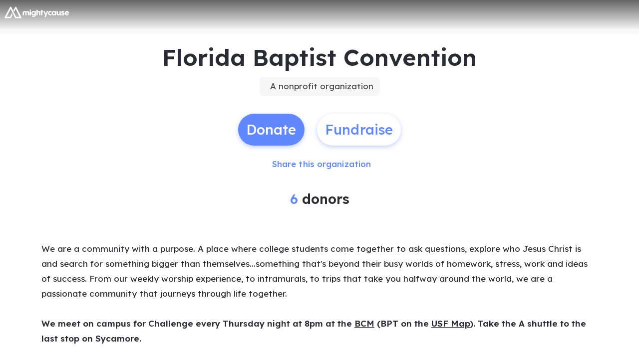

--- FILE ---
content_type: text/css
request_url: https://static-prod.mightycause.com/mc-client/styles-BH7WDDUS.css
body_size: 30955
content:
@charset "UTF-8";:root,[data-bs-theme=light]{--bs-blue: #0d6efd;--bs-indigo: #6610f2;--bs-purple: #6f42c1;--bs-pink: #d63384;--bs-red: #dc3545;--bs-orange: #fd7e14;--bs-yellow: #ffc107;--bs-green: #198754;--bs-teal: #20c997;--bs-cyan: #0dcaf0;--bs-black: #000;--bs-white: #fff;--bs-gray: #6c757d;--bs-gray-dark: #343a40;--bs-gray-100: #f8f9fa;--bs-gray-200: #e9ecef;--bs-gray-300: #dee2e6;--bs-gray-400: #ced4da;--bs-gray-500: #adb5bd;--bs-gray-600: #6c757d;--bs-gray-700: #495057;--bs-gray-800: #343a40;--bs-gray-900: #212529;--bs-primary: #6188ff;--bs-secondary: #717480;--bs-success: #17b26a;--bs-info: #fff61b;--bs-warning: #fff61b;--bs-danger: #ff4635;--bs-light: #f8f8f8;--bs-dark: #2a2c33;--bs-primary-rgb: 97, 136, 255;--bs-secondary-rgb: 113, 116, 128;--bs-success-rgb: 23, 178, 106;--bs-info-rgb: 255, 246, 27;--bs-warning-rgb: 255, 246, 27;--bs-danger-rgb: 255, 70, 53;--bs-light-rgb: 248, 248, 248;--bs-dark-rgb: 42, 44, 51;--bs-primary-text-emphasis: rgb(38.8, 54.4, 102);--bs-secondary-text-emphasis: rgb(45.2, 46.4, 51.2);--bs-success-text-emphasis: rgb(9.2, 71.2, 42.4);--bs-info-text-emphasis: rgb(102, 98.4, 10.8);--bs-warning-text-emphasis: rgb(102, 98.4, 10.8);--bs-danger-text-emphasis: rgb(102, 28, 21.2);--bs-light-text-emphasis: #495057;--bs-dark-text-emphasis: #495057;--bs-primary-bg-subtle: rgb(223.4, 231.2, 255);--bs-secondary-bg-subtle: rgb(226.6, 227.2, 229.6);--bs-success-bg-subtle: rgb(208.6, 239.6, 225.2);--bs-info-bg-subtle: rgb(255, 253.2, 209.4);--bs-warning-bg-subtle: rgb(255, 253.2, 209.4);--bs-danger-bg-subtle: rgb(255, 218, 214.6);--bs-light-bg-subtle: rgb(251.5, 252, 252.5);--bs-dark-bg-subtle: #ced4da;--bs-primary-border-subtle: rgb(191.8, 207.4, 255);--bs-secondary-border-subtle: rgb(198.2, 199.4, 204.2);--bs-success-border-subtle: rgb(162.2, 224.2, 195.4);--bs-info-border-subtle: rgb(255, 251.4, 163.8);--bs-warning-border-subtle: rgb(255, 251.4, 163.8);--bs-danger-border-subtle: rgb(255, 181, 174.2);--bs-light-border-subtle: #e9ecef;--bs-dark-border-subtle: #adb5bd;--bs-white-rgb: 255, 255, 255;--bs-black-rgb: 0, 0, 0;--bs-font-sans-serif: system-ui, -apple-system, "Segoe UI", Roboto, "Helvetica Neue", "Noto Sans", "Liberation Sans", Arial, sans-serif, "Apple Color Emoji", "Segoe UI Emoji", "Segoe UI Symbol", "Noto Color Emoji";--bs-font-monospace: SFMono-Regular, Menlo, Monaco, Consolas, "Liberation Mono", "Courier New", monospace;--bs-gradient: linear-gradient(180deg, rgba(255, 255, 255, .15), rgba(255, 255, 255, 0));--bs-body-font-family: "Lexend Deca", sans-serif;--bs-body-font-size: 1rem;--bs-body-font-weight: 400;--bs-body-line-height: 1.8;--bs-body-color: #2a2c33;--bs-body-color-rgb: 42, 44, 51;--bs-body-bg: #fff;--bs-body-bg-rgb: 255, 255, 255;--bs-emphasis-color: #000;--bs-emphasis-color-rgb: 0, 0, 0;--bs-secondary-color: rgba(42, 44, 51, .75);--bs-secondary-color-rgb: 42, 44, 51;--bs-secondary-bg: #e9ecef;--bs-secondary-bg-rgb: 233, 236, 239;--bs-tertiary-color: rgba(42, 44, 51, .5);--bs-tertiary-color-rgb: 42, 44, 51;--bs-tertiary-bg: #f8f9fa;--bs-tertiary-bg-rgb: 248, 249, 250;--bs-heading-color: inherit;--bs-link-color: #2a2c33;--bs-link-color-rgb: 42, 44, 51;--bs-link-decoration: underline;--bs-link-hover-color: #717480;--bs-link-hover-color-rgb: 113, 116, 128;--bs-code-color: #d63384;--bs-highlight-color: #2a2c33;--bs-highlight-bg: rgb(255, 242.6, 205.4);--bs-border-width: 1px;--bs-border-style: solid;--bs-border-color: #2a2c33;--bs-border-color-translucent: rgba(0, 0, 0, .175);--bs-border-radius: var(--mc-radius-8);--bs-border-radius-sm: var(--mc-radius-5);--bs-border-radius-lg: var(--mc-radius-12);--bs-border-radius-xl: 1rem;--bs-border-radius-xxl: 2rem;--bs-border-radius-2xl: var(--bs-border-radius-xxl);--bs-border-radius-pill: 50rem;--bs-box-shadow: 0 8px 16px rgba(0, 0, 0, .05);--bs-box-shadow-sm: 0 1px 6px rgba(0, 0, 0, .16);--bs-box-shadow-lg: 0 8px 16px rgba(0, 0, 0, .16);--bs-box-shadow-inset: inset 0 1px 2px rgba(0, 0, 0, .075);--bs-focus-ring-width: .25rem;--bs-focus-ring-opacity: .25;--bs-focus-ring-color: rgba(97, 136, 255, .25);--bs-form-valid-color: #17b26a;--bs-form-valid-border-color: #17b26a;--bs-form-invalid-color: #ff4635;--bs-form-invalid-border-color: #ff4635}*,*:before,*:after{box-sizing:border-box}@media (prefers-reduced-motion: no-preference){:root{scroll-behavior:smooth}}body{margin:0;font-family:var(--bs-body-font-family);font-size:var(--bs-body-font-size);font-weight:var(--bs-body-font-weight);line-height:var(--bs-body-line-height);color:var(--bs-body-color);text-align:var(--bs-body-text-align);background-color:var(--bs-body-bg);-webkit-text-size-adjust:100%;-webkit-tap-highlight-color:rgba(0,0,0,0)}hr{margin:1rem 0;color:inherit;border:0;border-top:var(--bs-border-width) solid;opacity:.25}h6,.h6,h5,.h5,h4,.h4,h3,.h3,h2,.h2,h1,.h1{margin-top:0;margin-bottom:1rem;font-weight:600;line-height:1.3;color:var(--bs-heading-color)}h1,.h1{font-size:calc(1.4rem + 1.8vw)}@media (min-width: 1200px){h1,.h1{font-size:2.75rem}}h2,.h2{font-size:calc(1.35rem + 1.2vw)}@media (min-width: 1200px){h2,.h2{font-size:2.25rem}}h3,.h3{font-size:calc(1.3125rem + .75vw)}@media (min-width: 1200px){h3,.h3{font-size:1.875rem}}h4,.h4{font-size:calc(1.2875rem + .45vw)}@media (min-width: 1200px){h4,.h4{font-size:1.625rem}}h5,.h5{font-size:1.25rem}h6,.h6{font-size:1rem}p{margin-top:0;margin-bottom:1rem}abbr[title]{text-decoration:underline dotted;cursor:help;text-decoration-skip-ink:none}address{margin-bottom:1rem;font-style:normal;line-height:inherit}ol,ul{padding-left:2rem}ol,ul,dl{margin-top:0;margin-bottom:1rem}ol ol,ul ul,ol ul,ul ol{margin-bottom:0}dt{font-weight:700}dd{margin-bottom:.5rem;margin-left:0}blockquote{margin:0 0 1rem}b,strong{font-weight:bolder}small,.small{font-size:.875em}mark,.mark{padding:.1875em;color:var(--bs-highlight-color);background-color:var(--bs-highlight-bg)}sub,sup{position:relative;font-size:.75em;line-height:0;vertical-align:baseline}sub{bottom:-.25em}sup{top:-.5em}a{color:rgba(var(--bs-link-color-rgb),var(--bs-link-opacity, 1));text-decoration:underline}a:hover{--bs-link-color-rgb: var(--bs-link-hover-color-rgb)}a:not([href]):not([class]),a:not([href]):not([class]):hover{color:inherit;text-decoration:none}pre,code,kbd,samp{font-family:var(--bs-font-monospace);font-size:1em}pre{display:block;margin-top:0;margin-bottom:1rem;overflow:auto;font-size:.875em}pre code{font-size:inherit;color:inherit;word-break:normal}code{font-size:.875em;color:var(--bs-code-color);word-wrap:break-word}a>code{color:inherit}kbd{padding:.1875rem .375rem;font-size:.875em;color:var(--bs-body-bg);background-color:var(--bs-body-color);border-radius:var(--mc-radius-5)}kbd kbd{padding:0;font-size:1em}figure{margin:0 0 1rem}img,svg{vertical-align:middle}table{caption-side:bottom;border-collapse:collapse}caption{padding-top:.5rem;padding-bottom:.5rem;color:var(--bs-secondary-color);text-align:left}th{text-align:inherit;text-align:-webkit-match-parent}thead,tbody,tfoot,tr,td,th{border-color:inherit;border-style:solid;border-width:0}label{display:inline-block}button{border-radius:0}button:focus:not(:focus-visible){outline:0}input,button,select,optgroup,textarea{margin:0;font-family:inherit;font-size:inherit;line-height:inherit}button,select{text-transform:none}[role=button]{cursor:pointer}select{word-wrap:normal}select:disabled{opacity:1}[list]:not([type=date]):not([type=datetime-local]):not([type=month]):not([type=week]):not([type=time])::-webkit-calendar-picker-indicator{display:none!important}button,[type=button],[type=reset],[type=submit]{-webkit-appearance:button}button:not(:disabled),[type=button]:not(:disabled),[type=reset]:not(:disabled),[type=submit]:not(:disabled){cursor:pointer}::-moz-focus-inner{padding:0;border-style:none}textarea{resize:vertical}fieldset{min-width:0;padding:0;margin:0;border:0}legend{float:left;width:100%;padding:0;margin-bottom:.5rem;line-height:inherit;font-size:calc(1.275rem + .3vw)}@media (min-width: 1200px){legend{font-size:1.5rem}}legend+*{clear:left}::-webkit-datetime-edit-fields-wrapper,::-webkit-datetime-edit-text,::-webkit-datetime-edit-minute,::-webkit-datetime-edit-hour-field,::-webkit-datetime-edit-day-field,::-webkit-datetime-edit-month-field,::-webkit-datetime-edit-year-field{padding:0}::-webkit-inner-spin-button{height:auto}[type=search]{-webkit-appearance:textfield;outline-offset:-2px}[type=search]::-webkit-search-cancel-button{cursor:pointer;filter:grayscale(1)}::-webkit-search-decoration{-webkit-appearance:none}::-webkit-color-swatch-wrapper{padding:0}::file-selector-button{font:inherit;-webkit-appearance:button}output{display:inline-block}iframe{border:0}summary{display:list-item;cursor:pointer}progress{vertical-align:baseline}[hidden]{display:none!important}.lead{font-size:calc(1.2565rem + .078vw);font-weight:500}@media (min-width: 1200px){.lead{font-size:1.315rem}}.display-1{font-weight:600;line-height:1.1;font-size:calc(1.6375rem + 4.65vw)}@media (min-width: 1200px){.display-1{font-size:5.125rem}}.display-2{font-weight:600;line-height:1.1;font-size:calc(1.55rem + 3.6vw)}@media (min-width: 1200px){.display-2{font-size:4.25rem}}.display-3{font-weight:600;line-height:1.1;font-size:calc(1.4875rem + 2.85vw)}@media (min-width: 1200px){.display-3{font-size:3.625rem}}.display-4{font-weight:600;line-height:1.1;font-size:calc(1.45rem + 2.4vw)}@media (min-width: 1200px){.display-4{font-size:3.25rem}}.display-5{font-weight:600;line-height:1.1;font-size:calc(1.3875rem + 1.65vw)}@media (min-width: 1200px){.display-5{font-size:2.625rem}}.display-6{font-weight:600;line-height:1.1;font-size:calc(1.35rem + 1.2vw)}@media (min-width: 1200px){.display-6{font-size:2.25rem}}.list-unstyled,.list-inline{padding-left:0;list-style:none}.list-inline-item{display:inline-block}.list-inline-item:not(:last-child){margin-right:.5rem}.initialism{font-size:.875em;text-transform:uppercase}.blockquote{margin-bottom:1rem;font-size:1.25rem}.blockquote>:last-child{margin-bottom:0}.blockquote-footer{margin-top:-1rem;margin-bottom:1rem;font-size:.875em;color:#6c757d}.blockquote-footer:before{content:"\2014\a0"}.img-fluid{max-width:100%;height:auto}.img-thumbnail{padding:.25rem;background-color:var(--bs-body-bg);border:var(--bs-border-width) solid var(--bs-border-color);border-radius:var(--bs-border-radius);max-width:100%;height:auto}.figure{display:inline-block}.figure-img{margin-bottom:.5rem;line-height:1}.figure-caption{font-size:.875em;color:var(--bs-secondary-color)}.container,.container-fluid,.container-xxl,.container-xl,.container-lg,.container-md,.container-sm{--bs-gutter-x: 1.5rem;--bs-gutter-y: 0;width:100%;padding-right:calc(var(--bs-gutter-x) * .5);padding-left:calc(var(--bs-gutter-x) * .5);margin-right:auto;margin-left:auto}@media (min-width: 576px){.container-sm,.container{max-width:540px}}@media (min-width: 768px){.container-md,.container-sm,.container{max-width:720px}}@media (min-width: 992px){.container-lg,.container-md,.container-sm,.container{max-width:960px}}@media (min-width: 1200px){.container-xl,.container-lg,.container-md,.container-sm,.container{max-width:1140px}}@media (min-width: 1400px){.container-xxl,.container-xl,.container-lg,.container-md,.container-sm,.container{max-width:1320px}}:root{--bs-breakpoint-xs: 0;--bs-breakpoint-sm: 576px;--bs-breakpoint-md: 768px;--bs-breakpoint-lg: 992px;--bs-breakpoint-xl: 1200px;--bs-breakpoint-xxl: 1400px}.row{--bs-gutter-x: 1.5rem;--bs-gutter-y: 0;display:flex;flex-wrap:wrap;margin-top:calc(-1 * var(--bs-gutter-y));margin-right:calc(-.5 * var(--bs-gutter-x));margin-left:calc(-.5 * var(--bs-gutter-x))}.row>*{flex-shrink:0;width:100%;max-width:100%;padding-right:calc(var(--bs-gutter-x) * .5);padding-left:calc(var(--bs-gutter-x) * .5);margin-top:var(--bs-gutter-y)}.col{flex:1 0 0}.row-cols-auto>*{flex:0 0 auto;width:auto}.row-cols-1>*{flex:0 0 auto;width:100%}.row-cols-2>*{flex:0 0 auto;width:50%}.row-cols-3>*{flex:0 0 auto;width:33.33333333%}.row-cols-4>*{flex:0 0 auto;width:25%}.row-cols-5>*{flex:0 0 auto;width:20%}.row-cols-6>*{flex:0 0 auto;width:16.66666667%}.col-auto{flex:0 0 auto;width:auto}.col-1{flex:0 0 auto;width:8.33333333%}.col-2{flex:0 0 auto;width:16.66666667%}.col-3{flex:0 0 auto;width:25%}.col-4{flex:0 0 auto;width:33.33333333%}.col-5{flex:0 0 auto;width:41.66666667%}.col-6{flex:0 0 auto;width:50%}.col-7{flex:0 0 auto;width:58.33333333%}.col-8{flex:0 0 auto;width:66.66666667%}.col-9{flex:0 0 auto;width:75%}.col-10{flex:0 0 auto;width:83.33333333%}.col-11{flex:0 0 auto;width:91.66666667%}.col-12{flex:0 0 auto;width:100%}.offset-1{margin-left:8.33333333%}.offset-2{margin-left:16.66666667%}.offset-3{margin-left:25%}.offset-4{margin-left:33.33333333%}.offset-5{margin-left:41.66666667%}.offset-6{margin-left:50%}.offset-7{margin-left:58.33333333%}.offset-8{margin-left:66.66666667%}.offset-9{margin-left:75%}.offset-10{margin-left:83.33333333%}.offset-11{margin-left:91.66666667%}.g-0,.gx-0{--bs-gutter-x: 0}.g-0,.gy-0{--bs-gutter-y: 0}.g-1,.gx-1{--bs-gutter-x: .5rem}.g-1,.gy-1{--bs-gutter-y: .5rem}.g-2,.gx-2{--bs-gutter-x: 1rem}.g-2,.gy-2{--bs-gutter-y: 1rem}.g-3,.gx-3{--bs-gutter-x: 1.5rem}.g-3,.gy-3{--bs-gutter-y: 1.5rem}.g-4,.gx-4{--bs-gutter-x: 2rem}.g-4,.gy-4{--bs-gutter-y: 2rem}.g-5,.gx-5{--bs-gutter-x: 3rem}.g-5,.gy-5{--bs-gutter-y: 3rem}.g-6,.gx-6{--bs-gutter-x: 4rem}.g-6,.gy-6{--bs-gutter-y: 4rem}.g-7,.gx-7{--bs-gutter-x: 6rem}.g-7,.gy-7{--bs-gutter-y: 6rem}@media (min-width: 576px){.col-sm{flex:1 0 0}.row-cols-sm-auto>*{flex:0 0 auto;width:auto}.row-cols-sm-1>*{flex:0 0 auto;width:100%}.row-cols-sm-2>*{flex:0 0 auto;width:50%}.row-cols-sm-3>*{flex:0 0 auto;width:33.33333333%}.row-cols-sm-4>*{flex:0 0 auto;width:25%}.row-cols-sm-5>*{flex:0 0 auto;width:20%}.row-cols-sm-6>*{flex:0 0 auto;width:16.66666667%}.col-sm-auto{flex:0 0 auto;width:auto}.col-sm-1{flex:0 0 auto;width:8.33333333%}.col-sm-2{flex:0 0 auto;width:16.66666667%}.col-sm-3{flex:0 0 auto;width:25%}.col-sm-4{flex:0 0 auto;width:33.33333333%}.col-sm-5{flex:0 0 auto;width:41.66666667%}.col-sm-6{flex:0 0 auto;width:50%}.col-sm-7{flex:0 0 auto;width:58.33333333%}.col-sm-8{flex:0 0 auto;width:66.66666667%}.col-sm-9{flex:0 0 auto;width:75%}.col-sm-10{flex:0 0 auto;width:83.33333333%}.col-sm-11{flex:0 0 auto;width:91.66666667%}.col-sm-12{flex:0 0 auto;width:100%}.offset-sm-0{margin-left:0}.offset-sm-1{margin-left:8.33333333%}.offset-sm-2{margin-left:16.66666667%}.offset-sm-3{margin-left:25%}.offset-sm-4{margin-left:33.33333333%}.offset-sm-5{margin-left:41.66666667%}.offset-sm-6{margin-left:50%}.offset-sm-7{margin-left:58.33333333%}.offset-sm-8{margin-left:66.66666667%}.offset-sm-9{margin-left:75%}.offset-sm-10{margin-left:83.33333333%}.offset-sm-11{margin-left:91.66666667%}.g-sm-0,.gx-sm-0{--bs-gutter-x: 0}.g-sm-0,.gy-sm-0{--bs-gutter-y: 0}.g-sm-1,.gx-sm-1{--bs-gutter-x: .5rem}.g-sm-1,.gy-sm-1{--bs-gutter-y: .5rem}.g-sm-2,.gx-sm-2{--bs-gutter-x: 1rem}.g-sm-2,.gy-sm-2{--bs-gutter-y: 1rem}.g-sm-3,.gx-sm-3{--bs-gutter-x: 1.5rem}.g-sm-3,.gy-sm-3{--bs-gutter-y: 1.5rem}.g-sm-4,.gx-sm-4{--bs-gutter-x: 2rem}.g-sm-4,.gy-sm-4{--bs-gutter-y: 2rem}.g-sm-5,.gx-sm-5{--bs-gutter-x: 3rem}.g-sm-5,.gy-sm-5{--bs-gutter-y: 3rem}.g-sm-6,.gx-sm-6{--bs-gutter-x: 4rem}.g-sm-6,.gy-sm-6{--bs-gutter-y: 4rem}.g-sm-7,.gx-sm-7{--bs-gutter-x: 6rem}.g-sm-7,.gy-sm-7{--bs-gutter-y: 6rem}}@media (min-width: 768px){.col-md{flex:1 0 0}.row-cols-md-auto>*{flex:0 0 auto;width:auto}.row-cols-md-1>*{flex:0 0 auto;width:100%}.row-cols-md-2>*{flex:0 0 auto;width:50%}.row-cols-md-3>*{flex:0 0 auto;width:33.33333333%}.row-cols-md-4>*{flex:0 0 auto;width:25%}.row-cols-md-5>*{flex:0 0 auto;width:20%}.row-cols-md-6>*{flex:0 0 auto;width:16.66666667%}.col-md-auto{flex:0 0 auto;width:auto}.col-md-1{flex:0 0 auto;width:8.33333333%}.col-md-2{flex:0 0 auto;width:16.66666667%}.col-md-3{flex:0 0 auto;width:25%}.col-md-4{flex:0 0 auto;width:33.33333333%}.col-md-5{flex:0 0 auto;width:41.66666667%}.col-md-6{flex:0 0 auto;width:50%}.col-md-7{flex:0 0 auto;width:58.33333333%}.col-md-8{flex:0 0 auto;width:66.66666667%}.col-md-9{flex:0 0 auto;width:75%}.col-md-10{flex:0 0 auto;width:83.33333333%}.col-md-11{flex:0 0 auto;width:91.66666667%}.col-md-12{flex:0 0 auto;width:100%}.offset-md-0{margin-left:0}.offset-md-1{margin-left:8.33333333%}.offset-md-2{margin-left:16.66666667%}.offset-md-3{margin-left:25%}.offset-md-4{margin-left:33.33333333%}.offset-md-5{margin-left:41.66666667%}.offset-md-6{margin-left:50%}.offset-md-7{margin-left:58.33333333%}.offset-md-8{margin-left:66.66666667%}.offset-md-9{margin-left:75%}.offset-md-10{margin-left:83.33333333%}.offset-md-11{margin-left:91.66666667%}.g-md-0,.gx-md-0{--bs-gutter-x: 0}.g-md-0,.gy-md-0{--bs-gutter-y: 0}.g-md-1,.gx-md-1{--bs-gutter-x: .5rem}.g-md-1,.gy-md-1{--bs-gutter-y: .5rem}.g-md-2,.gx-md-2{--bs-gutter-x: 1rem}.g-md-2,.gy-md-2{--bs-gutter-y: 1rem}.g-md-3,.gx-md-3{--bs-gutter-x: 1.5rem}.g-md-3,.gy-md-3{--bs-gutter-y: 1.5rem}.g-md-4,.gx-md-4{--bs-gutter-x: 2rem}.g-md-4,.gy-md-4{--bs-gutter-y: 2rem}.g-md-5,.gx-md-5{--bs-gutter-x: 3rem}.g-md-5,.gy-md-5{--bs-gutter-y: 3rem}.g-md-6,.gx-md-6{--bs-gutter-x: 4rem}.g-md-6,.gy-md-6{--bs-gutter-y: 4rem}.g-md-7,.gx-md-7{--bs-gutter-x: 6rem}.g-md-7,.gy-md-7{--bs-gutter-y: 6rem}}@media (min-width: 992px){.col-lg{flex:1 0 0}.row-cols-lg-auto>*{flex:0 0 auto;width:auto}.row-cols-lg-1>*{flex:0 0 auto;width:100%}.row-cols-lg-2>*{flex:0 0 auto;width:50%}.row-cols-lg-3>*{flex:0 0 auto;width:33.33333333%}.row-cols-lg-4>*{flex:0 0 auto;width:25%}.row-cols-lg-5>*{flex:0 0 auto;width:20%}.row-cols-lg-6>*{flex:0 0 auto;width:16.66666667%}.col-lg-auto{flex:0 0 auto;width:auto}.col-lg-1{flex:0 0 auto;width:8.33333333%}.col-lg-2{flex:0 0 auto;width:16.66666667%}.col-lg-3{flex:0 0 auto;width:25%}.col-lg-4{flex:0 0 auto;width:33.33333333%}.col-lg-5{flex:0 0 auto;width:41.66666667%}.col-lg-6{flex:0 0 auto;width:50%}.col-lg-7{flex:0 0 auto;width:58.33333333%}.col-lg-8{flex:0 0 auto;width:66.66666667%}.col-lg-9{flex:0 0 auto;width:75%}.col-lg-10{flex:0 0 auto;width:83.33333333%}.col-lg-11{flex:0 0 auto;width:91.66666667%}.col-lg-12{flex:0 0 auto;width:100%}.offset-lg-0{margin-left:0}.offset-lg-1{margin-left:8.33333333%}.offset-lg-2{margin-left:16.66666667%}.offset-lg-3{margin-left:25%}.offset-lg-4{margin-left:33.33333333%}.offset-lg-5{margin-left:41.66666667%}.offset-lg-6{margin-left:50%}.offset-lg-7{margin-left:58.33333333%}.offset-lg-8{margin-left:66.66666667%}.offset-lg-9{margin-left:75%}.offset-lg-10{margin-left:83.33333333%}.offset-lg-11{margin-left:91.66666667%}.g-lg-0,.gx-lg-0{--bs-gutter-x: 0}.g-lg-0,.gy-lg-0{--bs-gutter-y: 0}.g-lg-1,.gx-lg-1{--bs-gutter-x: .5rem}.g-lg-1,.gy-lg-1{--bs-gutter-y: .5rem}.g-lg-2,.gx-lg-2{--bs-gutter-x: 1rem}.g-lg-2,.gy-lg-2{--bs-gutter-y: 1rem}.g-lg-3,.gx-lg-3{--bs-gutter-x: 1.5rem}.g-lg-3,.gy-lg-3{--bs-gutter-y: 1.5rem}.g-lg-4,.gx-lg-4{--bs-gutter-x: 2rem}.g-lg-4,.gy-lg-4{--bs-gutter-y: 2rem}.g-lg-5,.gx-lg-5{--bs-gutter-x: 3rem}.g-lg-5,.gy-lg-5{--bs-gutter-y: 3rem}.g-lg-6,.gx-lg-6{--bs-gutter-x: 4rem}.g-lg-6,.gy-lg-6{--bs-gutter-y: 4rem}.g-lg-7,.gx-lg-7{--bs-gutter-x: 6rem}.g-lg-7,.gy-lg-7{--bs-gutter-y: 6rem}}@media (min-width: 1200px){.col-xl{flex:1 0 0}.row-cols-xl-auto>*{flex:0 0 auto;width:auto}.row-cols-xl-1>*{flex:0 0 auto;width:100%}.row-cols-xl-2>*{flex:0 0 auto;width:50%}.row-cols-xl-3>*{flex:0 0 auto;width:33.33333333%}.row-cols-xl-4>*{flex:0 0 auto;width:25%}.row-cols-xl-5>*{flex:0 0 auto;width:20%}.row-cols-xl-6>*{flex:0 0 auto;width:16.66666667%}.col-xl-auto{flex:0 0 auto;width:auto}.col-xl-1{flex:0 0 auto;width:8.33333333%}.col-xl-2{flex:0 0 auto;width:16.66666667%}.col-xl-3{flex:0 0 auto;width:25%}.col-xl-4{flex:0 0 auto;width:33.33333333%}.col-xl-5{flex:0 0 auto;width:41.66666667%}.col-xl-6{flex:0 0 auto;width:50%}.col-xl-7{flex:0 0 auto;width:58.33333333%}.col-xl-8{flex:0 0 auto;width:66.66666667%}.col-xl-9{flex:0 0 auto;width:75%}.col-xl-10{flex:0 0 auto;width:83.33333333%}.col-xl-11{flex:0 0 auto;width:91.66666667%}.col-xl-12{flex:0 0 auto;width:100%}.offset-xl-0{margin-left:0}.offset-xl-1{margin-left:8.33333333%}.offset-xl-2{margin-left:16.66666667%}.offset-xl-3{margin-left:25%}.offset-xl-4{margin-left:33.33333333%}.offset-xl-5{margin-left:41.66666667%}.offset-xl-6{margin-left:50%}.offset-xl-7{margin-left:58.33333333%}.offset-xl-8{margin-left:66.66666667%}.offset-xl-9{margin-left:75%}.offset-xl-10{margin-left:83.33333333%}.offset-xl-11{margin-left:91.66666667%}.g-xl-0,.gx-xl-0{--bs-gutter-x: 0}.g-xl-0,.gy-xl-0{--bs-gutter-y: 0}.g-xl-1,.gx-xl-1{--bs-gutter-x: .5rem}.g-xl-1,.gy-xl-1{--bs-gutter-y: .5rem}.g-xl-2,.gx-xl-2{--bs-gutter-x: 1rem}.g-xl-2,.gy-xl-2{--bs-gutter-y: 1rem}.g-xl-3,.gx-xl-3{--bs-gutter-x: 1.5rem}.g-xl-3,.gy-xl-3{--bs-gutter-y: 1.5rem}.g-xl-4,.gx-xl-4{--bs-gutter-x: 2rem}.g-xl-4,.gy-xl-4{--bs-gutter-y: 2rem}.g-xl-5,.gx-xl-5{--bs-gutter-x: 3rem}.g-xl-5,.gy-xl-5{--bs-gutter-y: 3rem}.g-xl-6,.gx-xl-6{--bs-gutter-x: 4rem}.g-xl-6,.gy-xl-6{--bs-gutter-y: 4rem}.g-xl-7,.gx-xl-7{--bs-gutter-x: 6rem}.g-xl-7,.gy-xl-7{--bs-gutter-y: 6rem}}@media (min-width: 1400px){.col-xxl{flex:1 0 0}.row-cols-xxl-auto>*{flex:0 0 auto;width:auto}.row-cols-xxl-1>*{flex:0 0 auto;width:100%}.row-cols-xxl-2>*{flex:0 0 auto;width:50%}.row-cols-xxl-3>*{flex:0 0 auto;width:33.33333333%}.row-cols-xxl-4>*{flex:0 0 auto;width:25%}.row-cols-xxl-5>*{flex:0 0 auto;width:20%}.row-cols-xxl-6>*{flex:0 0 auto;width:16.66666667%}.col-xxl-auto{flex:0 0 auto;width:auto}.col-xxl-1{flex:0 0 auto;width:8.33333333%}.col-xxl-2{flex:0 0 auto;width:16.66666667%}.col-xxl-3{flex:0 0 auto;width:25%}.col-xxl-4{flex:0 0 auto;width:33.33333333%}.col-xxl-5{flex:0 0 auto;width:41.66666667%}.col-xxl-6{flex:0 0 auto;width:50%}.col-xxl-7{flex:0 0 auto;width:58.33333333%}.col-xxl-8{flex:0 0 auto;width:66.66666667%}.col-xxl-9{flex:0 0 auto;width:75%}.col-xxl-10{flex:0 0 auto;width:83.33333333%}.col-xxl-11{flex:0 0 auto;width:91.66666667%}.col-xxl-12{flex:0 0 auto;width:100%}.offset-xxl-0{margin-left:0}.offset-xxl-1{margin-left:8.33333333%}.offset-xxl-2{margin-left:16.66666667%}.offset-xxl-3{margin-left:25%}.offset-xxl-4{margin-left:33.33333333%}.offset-xxl-5{margin-left:41.66666667%}.offset-xxl-6{margin-left:50%}.offset-xxl-7{margin-left:58.33333333%}.offset-xxl-8{margin-left:66.66666667%}.offset-xxl-9{margin-left:75%}.offset-xxl-10{margin-left:83.33333333%}.offset-xxl-11{margin-left:91.66666667%}.g-xxl-0,.gx-xxl-0{--bs-gutter-x: 0}.g-xxl-0,.gy-xxl-0{--bs-gutter-y: 0}.g-xxl-1,.gx-xxl-1{--bs-gutter-x: .5rem}.g-xxl-1,.gy-xxl-1{--bs-gutter-y: .5rem}.g-xxl-2,.gx-xxl-2{--bs-gutter-x: 1rem}.g-xxl-2,.gy-xxl-2{--bs-gutter-y: 1rem}.g-xxl-3,.gx-xxl-3{--bs-gutter-x: 1.5rem}.g-xxl-3,.gy-xxl-3{--bs-gutter-y: 1.5rem}.g-xxl-4,.gx-xxl-4{--bs-gutter-x: 2rem}.g-xxl-4,.gy-xxl-4{--bs-gutter-y: 2rem}.g-xxl-5,.gx-xxl-5{--bs-gutter-x: 3rem}.g-xxl-5,.gy-xxl-5{--bs-gutter-y: 3rem}.g-xxl-6,.gx-xxl-6{--bs-gutter-x: 4rem}.g-xxl-6,.gy-xxl-6{--bs-gutter-y: 4rem}.g-xxl-7,.gx-xxl-7{--bs-gutter-x: 6rem}.g-xxl-7,.gy-xxl-7{--bs-gutter-y: 6rem}}.clearfix:after{display:block;clear:both;content:""}.text-bg-primary{color:#000!important;background-color:RGBA(var(--bs-primary-rgb),var(--bs-bg-opacity, 1))!important}.text-bg-secondary{color:#fff!important;background-color:RGBA(var(--bs-secondary-rgb),var(--bs-bg-opacity, 1))!important}.text-bg-success{color:#000!important;background-color:RGBA(var(--bs-success-rgb),var(--bs-bg-opacity, 1))!important}.text-bg-info{color:#000!important;background-color:RGBA(var(--bs-info-rgb),var(--bs-bg-opacity, 1))!important}.text-bg-warning{color:#000!important;background-color:RGBA(var(--bs-warning-rgb),var(--bs-bg-opacity, 1))!important}.text-bg-danger{color:#000!important;background-color:RGBA(var(--bs-danger-rgb),var(--bs-bg-opacity, 1))!important}.text-bg-light{color:#000!important;background-color:RGBA(var(--bs-light-rgb),var(--bs-bg-opacity, 1))!important}.text-bg-dark{color:#fff!important;background-color:RGBA(var(--bs-dark-rgb),var(--bs-bg-opacity, 1))!important}.link-primary{color:RGBA(var(--bs-primary-rgb),var(--bs-link-opacity, 1))!important;text-decoration-color:RGBA(var(--bs-primary-rgb),var(--bs-link-underline-opacity, 1))!important}.link-primary:hover,.link-primary:focus{color:RGBA(129,160,255,var(--bs-link-opacity, 1))!important;text-decoration-color:RGBA(129,160,255,var(--bs-link-underline-opacity, 1))!important}.link-secondary{color:RGBA(var(--bs-secondary-rgb),var(--bs-link-opacity, 1))!important;text-decoration-color:RGBA(var(--bs-secondary-rgb),var(--bs-link-underline-opacity, 1))!important}.link-secondary:hover,.link-secondary:focus{color:RGBA(90,93,102,var(--bs-link-opacity, 1))!important;text-decoration-color:RGBA(90,93,102,var(--bs-link-underline-opacity, 1))!important}.link-success{color:RGBA(var(--bs-success-rgb),var(--bs-link-opacity, 1))!important;text-decoration-color:RGBA(var(--bs-success-rgb),var(--bs-link-underline-opacity, 1))!important}.link-success:hover,.link-success:focus{color:RGBA(69,193,136,var(--bs-link-opacity, 1))!important;text-decoration-color:RGBA(69,193,136,var(--bs-link-underline-opacity, 1))!important}.link-info{color:RGBA(var(--bs-info-rgb),var(--bs-link-opacity, 1))!important;text-decoration-color:RGBA(var(--bs-info-rgb),var(--bs-link-underline-opacity, 1))!important}.link-info:hover,.link-info:focus{color:RGBA(255,248,73,var(--bs-link-opacity, 1))!important;text-decoration-color:RGBA(255,248,73,var(--bs-link-underline-opacity, 1))!important}.link-warning{color:RGBA(var(--bs-warning-rgb),var(--bs-link-opacity, 1))!important;text-decoration-color:RGBA(var(--bs-warning-rgb),var(--bs-link-underline-opacity, 1))!important}.link-warning:hover,.link-warning:focus{color:RGBA(255,248,73,var(--bs-link-opacity, 1))!important;text-decoration-color:RGBA(255,248,73,var(--bs-link-underline-opacity, 1))!important}.link-danger{color:RGBA(var(--bs-danger-rgb),var(--bs-link-opacity, 1))!important;text-decoration-color:RGBA(var(--bs-danger-rgb),var(--bs-link-underline-opacity, 1))!important}.link-danger:hover,.link-danger:focus{color:RGBA(255,107,93,var(--bs-link-opacity, 1))!important;text-decoration-color:RGBA(255,107,93,var(--bs-link-underline-opacity, 1))!important}.link-light{color:RGBA(var(--bs-light-rgb),var(--bs-link-opacity, 1))!important;text-decoration-color:RGBA(var(--bs-light-rgb),var(--bs-link-underline-opacity, 1))!important}.link-light:hover,.link-light:focus{color:RGBA(249,249,249,var(--bs-link-opacity, 1))!important;text-decoration-color:RGBA(249,249,249,var(--bs-link-underline-opacity, 1))!important}.link-dark{color:RGBA(var(--bs-dark-rgb),var(--bs-link-opacity, 1))!important;text-decoration-color:RGBA(var(--bs-dark-rgb),var(--bs-link-underline-opacity, 1))!important}.link-dark:hover,.link-dark:focus{color:RGBA(34,35,41,var(--bs-link-opacity, 1))!important;text-decoration-color:RGBA(34,35,41,var(--bs-link-underline-opacity, 1))!important}.link-body-emphasis{color:RGBA(var(--bs-emphasis-color-rgb),var(--bs-link-opacity, 1))!important;text-decoration-color:RGBA(var(--bs-emphasis-color-rgb),var(--bs-link-underline-opacity, 1))!important}.link-body-emphasis:hover,.link-body-emphasis:focus{color:RGBA(var(--bs-emphasis-color-rgb),var(--bs-link-opacity, .75))!important;text-decoration-color:RGBA(var(--bs-emphasis-color-rgb),var(--bs-link-underline-opacity, .75))!important}.focus-ring:focus{outline:0;box-shadow:var(--bs-focus-ring-x, 0) var(--bs-focus-ring-y, 0) var(--bs-focus-ring-blur, 0) var(--bs-focus-ring-width) var(--bs-focus-ring-color)}.icon-link{display:inline-flex;gap:.375rem;align-items:center;text-decoration-color:rgba(var(--bs-link-color-rgb),var(--bs-link-opacity, .5));text-underline-offset:.25em;backface-visibility:hidden}.icon-link>.bi{flex-shrink:0;width:1em;height:1em;fill:currentcolor;transition:.2s ease-in-out transform}@media (prefers-reduced-motion: reduce){.icon-link>.bi{transition:none}}.icon-link-hover:hover>.bi,.icon-link-hover:focus-visible>.bi{transform:var(--bs-icon-link-transform, translate3d(.25em, 0, 0))}.ratio{position:relative;width:100%}.ratio:before{display:block;padding-top:var(--bs-aspect-ratio);content:""}.ratio>*{position:absolute;top:0;left:0;width:100%;height:100%}.ratio-1x1{--bs-aspect-ratio: 100%}.ratio-4x3{--bs-aspect-ratio: 75%}.ratio-16x9{--bs-aspect-ratio: 56.25%}.ratio-21x9{--bs-aspect-ratio: 42.8571428571%}.fixed-top{position:fixed;top:0;right:0;left:0;z-index:1030}.fixed-bottom{position:fixed;right:0;bottom:0;left:0;z-index:1030}.sticky-top{position:sticky;top:0;z-index:1020}.sticky-bottom{position:sticky;bottom:0;z-index:1020}@media (min-width: 576px){.sticky-sm-top{position:sticky;top:0;z-index:1020}.sticky-sm-bottom{position:sticky;bottom:0;z-index:1020}}@media (min-width: 768px){.sticky-md-top{position:sticky;top:0;z-index:1020}.sticky-md-bottom{position:sticky;bottom:0;z-index:1020}}@media (min-width: 992px){.sticky-lg-top{position:sticky;top:0;z-index:1020}.sticky-lg-bottom{position:sticky;bottom:0;z-index:1020}}@media (min-width: 1200px){.sticky-xl-top{position:sticky;top:0;z-index:1020}.sticky-xl-bottom{position:sticky;bottom:0;z-index:1020}}@media (min-width: 1400px){.sticky-xxl-top{position:sticky;top:0;z-index:1020}.sticky-xxl-bottom{position:sticky;bottom:0;z-index:1020}}.hstack{display:flex;flex-direction:row;align-items:center;align-self:stretch}.vstack{display:flex;flex:1 1 auto;flex-direction:column;align-self:stretch}.visually-hidden,.visually-hidden-focusable:not(:focus):not(:focus-within){width:1px!important;height:1px!important;padding:0!important;margin:-1px!important;overflow:hidden!important;clip:rect(0,0,0,0)!important;white-space:nowrap!important;border:0!important}.visually-hidden:not(caption),.visually-hidden-focusable:not(:focus):not(:focus-within):not(caption){position:absolute!important}.visually-hidden *,.visually-hidden-focusable:not(:focus):not(:focus-within) *{overflow:hidden!important}.stretched-link:after{position:absolute;inset:0;z-index:1;content:""}.text-truncate{overflow:hidden;text-overflow:ellipsis;white-space:nowrap}.vr{display:inline-block;align-self:stretch;width:var(--bs-border-width);min-height:1em;background-color:currentcolor;opacity:.25}.align-baseline{vertical-align:baseline!important}.align-top{vertical-align:top!important}.align-middle{vertical-align:middle!important}.align-bottom{vertical-align:bottom!important}.align-text-bottom{vertical-align:text-bottom!important}.align-text-top{vertical-align:text-top!important}.float-start{float:left!important}.float-end{float:right!important}.float-none{float:none!important}.object-fit-contain{object-fit:contain!important}.object-fit-cover{object-fit:cover!important}.object-fit-fill{object-fit:fill!important}.object-fit-scale{object-fit:scale-down!important}.object-fit-none{object-fit:none!important}.opacity-0{opacity:0!important}.opacity-25{opacity:.25!important}.opacity-50{opacity:.5!important}.opacity-75{opacity:.75!important}.opacity-100{opacity:1!important}.overflow-auto{overflow:auto!important}.overflow-hidden{overflow:hidden!important}.overflow-visible{overflow:visible!important}.overflow-scroll{overflow:scroll!important}.overflow-x-auto{overflow-x:auto!important}.overflow-x-hidden{overflow-x:hidden!important}.overflow-x-visible{overflow-x:visible!important}.overflow-x-scroll{overflow-x:scroll!important}.overflow-y-auto{overflow-y:auto!important}.overflow-y-hidden{overflow-y:hidden!important}.overflow-y-visible{overflow-y:visible!important}.overflow-y-scroll{overflow-y:scroll!important}.d-inline{display:inline!important}.d-inline-block{display:inline-block!important}.d-block{display:block!important}.d-grid{display:grid!important}.d-inline-grid{display:inline-grid!important}.d-table{display:table!important}.d-table-row{display:table-row!important}.d-table-cell{display:table-cell!important}.d-flex{display:flex!important}.d-inline-flex{display:inline-flex!important}.d-none{display:none!important}.shadow{box-shadow:var(--bs-box-shadow)!important}.shadow-sm{box-shadow:var(--bs-box-shadow-sm)!important}.shadow-lg{box-shadow:var(--bs-box-shadow-lg)!important}.shadow-none{box-shadow:none!important}.focus-ring-primary{--bs-focus-ring-color: rgba(var(--bs-primary-rgb), var(--bs-focus-ring-opacity))}.focus-ring-secondary{--bs-focus-ring-color: rgba(var(--bs-secondary-rgb), var(--bs-focus-ring-opacity))}.focus-ring-success{--bs-focus-ring-color: rgba(var(--bs-success-rgb), var(--bs-focus-ring-opacity))}.focus-ring-info{--bs-focus-ring-color: rgba(var(--bs-info-rgb), var(--bs-focus-ring-opacity))}.focus-ring-warning{--bs-focus-ring-color: rgba(var(--bs-warning-rgb), var(--bs-focus-ring-opacity))}.focus-ring-danger{--bs-focus-ring-color: rgba(var(--bs-danger-rgb), var(--bs-focus-ring-opacity))}.focus-ring-light{--bs-focus-ring-color: rgba(var(--bs-light-rgb), var(--bs-focus-ring-opacity))}.focus-ring-dark{--bs-focus-ring-color: rgba(var(--bs-dark-rgb), var(--bs-focus-ring-opacity))}.position-static{position:static!important}.position-relative{position:relative!important}.position-absolute{position:absolute!important}.position-fixed{position:fixed!important}.position-sticky{position:sticky!important}.top-0{top:0!important}.top-50{top:50%!important}.top-100{top:100%!important}.bottom-0{bottom:0!important}.bottom-50{bottom:50%!important}.bottom-100{bottom:100%!important}.start-0{left:0!important}.start-50{left:50%!important}.start-100{left:100%!important}.end-0{right:0!important}.end-50{right:50%!important}.end-100{right:100%!important}.translate-middle{transform:translate(-50%,-50%)!important}.translate-middle-x{transform:translate(-50%)!important}.translate-middle-y{transform:translateY(-50%)!important}.border{border:var(--bs-border-width) var(--bs-border-style) var(--bs-border-color)!important}.border-0{border:0!important}.border-top{border-top:var(--bs-border-width) var(--bs-border-style) var(--bs-border-color)!important}.border-top-0{border-top:0!important}.border-end{border-right:var(--bs-border-width) var(--bs-border-style) var(--bs-border-color)!important}.border-end-0{border-right:0!important}.border-bottom{border-bottom:var(--bs-border-width) var(--bs-border-style) var(--bs-border-color)!important}.border-bottom-0{border-bottom:0!important}.border-start{border-left:var(--bs-border-width) var(--bs-border-style) var(--bs-border-color)!important}.border-start-0{border-left:0!important}.border-primary{--bs-border-opacity: 1;border-color:rgba(var(--bs-primary-rgb),var(--bs-border-opacity))!important}.border-secondary{--bs-border-opacity: 1;border-color:rgba(var(--bs-secondary-rgb),var(--bs-border-opacity))!important}.border-success{--bs-border-opacity: 1;border-color:rgba(var(--bs-success-rgb),var(--bs-border-opacity))!important}.border-info{--bs-border-opacity: 1;border-color:rgba(var(--bs-info-rgb),var(--bs-border-opacity))!important}.border-warning{--bs-border-opacity: 1;border-color:rgba(var(--bs-warning-rgb),var(--bs-border-opacity))!important}.border-danger{--bs-border-opacity: 1;border-color:rgba(var(--bs-danger-rgb),var(--bs-border-opacity))!important}.border-light{--bs-border-opacity: 1;border-color:rgba(var(--bs-light-rgb),var(--bs-border-opacity))!important}.border-dark{--bs-border-opacity: 1;border-color:rgba(var(--bs-dark-rgb),var(--bs-border-opacity))!important}.border-black{--bs-border-opacity: 1;border-color:rgba(var(--bs-black-rgb),var(--bs-border-opacity))!important}.border-white{--bs-border-opacity: 1;border-color:rgba(var(--bs-white-rgb),var(--bs-border-opacity))!important}.border-primary-subtle{border-color:var(--bs-primary-border-subtle)!important}.border-secondary-subtle{border-color:var(--bs-secondary-border-subtle)!important}.border-success-subtle{border-color:var(--bs-success-border-subtle)!important}.border-info-subtle{border-color:var(--bs-info-border-subtle)!important}.border-warning-subtle{border-color:var(--bs-warning-border-subtle)!important}.border-danger-subtle{border-color:var(--bs-danger-border-subtle)!important}.border-light-subtle{border-color:var(--bs-light-border-subtle)!important}.border-dark-subtle{border-color:var(--bs-dark-border-subtle)!important}.border-1{border-width:1px!important}.border-2{border-width:2px!important}.border-3{border-width:3px!important}.border-4{border-width:4px!important}.border-5{border-width:5px!important}.border-opacity-10{--bs-border-opacity: .1}.border-opacity-25{--bs-border-opacity: .25}.border-opacity-50{--bs-border-opacity: .5}.border-opacity-75{--bs-border-opacity: .75}.border-opacity-100{--bs-border-opacity: 1}.w-25{width:25%!important}.w-50{width:50%!important}.w-75{width:75%!important}.w-100{width:100%!important}.w-auto{width:auto!important}.mw-100{max-width:100%!important}.vw-100{width:100vw!important}.min-vw-100{min-width:100vw!important}.h-25{height:25%!important}.h-50{height:50%!important}.h-75{height:75%!important}.h-100{height:100%!important}.h-auto{height:auto!important}.mh-100{max-height:100%!important}.vh-100{height:100vh!important}.min-vh-100{min-height:100vh!important}.flex-fill{flex:1 1 auto!important}.flex-row{flex-direction:row!important}.flex-column{flex-direction:column!important}.flex-row-reverse{flex-direction:row-reverse!important}.flex-column-reverse{flex-direction:column-reverse!important}.flex-grow-0{flex-grow:0!important}.flex-grow-1{flex-grow:1!important}.flex-shrink-0{flex-shrink:0!important}.flex-shrink-1{flex-shrink:1!important}.flex-wrap{flex-wrap:wrap!important}.flex-nowrap{flex-wrap:nowrap!important}.flex-wrap-reverse{flex-wrap:wrap-reverse!important}.justify-content-start{justify-content:flex-start!important}.justify-content-end{justify-content:flex-end!important}.justify-content-center{justify-content:center!important}.justify-content-between{justify-content:space-between!important}.justify-content-around{justify-content:space-around!important}.justify-content-evenly{justify-content:space-evenly!important}.align-items-start{align-items:flex-start!important}.align-items-end{align-items:flex-end!important}.align-items-center{align-items:center!important}.align-items-baseline{align-items:baseline!important}.align-items-stretch{align-items:stretch!important}.align-content-start{align-content:flex-start!important}.align-content-end{align-content:flex-end!important}.align-content-center{align-content:center!important}.align-content-between{align-content:space-between!important}.align-content-around{align-content:space-around!important}.align-content-stretch{align-content:stretch!important}.align-self-auto{align-self:auto!important}.align-self-start{align-self:flex-start!important}.align-self-end{align-self:flex-end!important}.align-self-center{align-self:center!important}.align-self-baseline{align-self:baseline!important}.align-self-stretch{align-self:stretch!important}.order-first{order:-1!important}.order-0{order:0!important}.order-1{order:1!important}.order-2{order:2!important}.order-3{order:3!important}.order-4{order:4!important}.order-5{order:5!important}.order-last{order:6!important}.m-0{margin:0!important}.m-1{margin:.5rem!important}.m-2{margin:1rem!important}.m-3{margin:1.5rem!important}.m-4{margin:2rem!important}.m-5{margin:3rem!important}.m-6{margin:4rem!important}.m-7{margin:6rem!important}.m-auto{margin:auto!important}.mx-0{margin-right:0!important;margin-left:0!important}.mx-1{margin-right:.5rem!important;margin-left:.5rem!important}.mx-2{margin-right:1rem!important;margin-left:1rem!important}.mx-3{margin-right:1.5rem!important;margin-left:1.5rem!important}.mx-4{margin-right:2rem!important;margin-left:2rem!important}.mx-5{margin-right:3rem!important;margin-left:3rem!important}.mx-6{margin-right:4rem!important;margin-left:4rem!important}.mx-7{margin-right:6rem!important;margin-left:6rem!important}.mx-auto{margin-right:auto!important;margin-left:auto!important}.my-0{margin-top:0!important;margin-bottom:0!important}.my-1{margin-top:.5rem!important;margin-bottom:.5rem!important}.my-2{margin-top:1rem!important;margin-bottom:1rem!important}.my-3{margin-top:1.5rem!important;margin-bottom:1.5rem!important}.my-4{margin-top:2rem!important;margin-bottom:2rem!important}.my-5{margin-top:3rem!important;margin-bottom:3rem!important}.my-6{margin-top:4rem!important;margin-bottom:4rem!important}.my-7{margin-top:6rem!important;margin-bottom:6rem!important}.my-auto{margin-top:auto!important;margin-bottom:auto!important}.mt-0{margin-top:0!important}.mt-1{margin-top:.5rem!important}.mt-2{margin-top:1rem!important}.mt-3{margin-top:1.5rem!important}.mt-4{margin-top:2rem!important}.mt-5{margin-top:3rem!important}.mt-6{margin-top:4rem!important}.mt-7{margin-top:6rem!important}.mt-auto{margin-top:auto!important}.me-0{margin-right:0!important}.me-1{margin-right:.5rem!important}.me-2{margin-right:1rem!important}.me-3{margin-right:1.5rem!important}.me-4{margin-right:2rem!important}.me-5{margin-right:3rem!important}.me-6{margin-right:4rem!important}.me-7{margin-right:6rem!important}.me-auto{margin-right:auto!important}.mb-0{margin-bottom:0!important}.mb-1{margin-bottom:.5rem!important}.mb-2{margin-bottom:1rem!important}.mb-3{margin-bottom:1.5rem!important}.mb-4{margin-bottom:2rem!important}.mb-5{margin-bottom:3rem!important}.mb-6{margin-bottom:4rem!important}.mb-7{margin-bottom:6rem!important}.mb-auto{margin-bottom:auto!important}.ms-0{margin-left:0!important}.ms-1{margin-left:.5rem!important}.ms-2{margin-left:1rem!important}.ms-3{margin-left:1.5rem!important}.ms-4{margin-left:2rem!important}.ms-5{margin-left:3rem!important}.ms-6{margin-left:4rem!important}.ms-7{margin-left:6rem!important}.ms-auto{margin-left:auto!important}.p-0{padding:0!important}.p-1{padding:.5rem!important}.p-2{padding:1rem!important}.p-3{padding:1.5rem!important}.p-4{padding:2rem!important}.p-5{padding:3rem!important}.p-6{padding:4rem!important}.p-7{padding:6rem!important}.px-0{padding-right:0!important;padding-left:0!important}.px-1{padding-right:.5rem!important;padding-left:.5rem!important}.px-2{padding-right:1rem!important;padding-left:1rem!important}.px-3{padding-right:1.5rem!important;padding-left:1.5rem!important}.px-4{padding-right:2rem!important;padding-left:2rem!important}.px-5{padding-right:3rem!important;padding-left:3rem!important}.px-6{padding-right:4rem!important;padding-left:4rem!important}.px-7{padding-right:6rem!important;padding-left:6rem!important}.py-0{padding-top:0!important;padding-bottom:0!important}.py-1{padding-top:.5rem!important;padding-bottom:.5rem!important}.py-2{padding-top:1rem!important;padding-bottom:1rem!important}.py-3{padding-top:1.5rem!important;padding-bottom:1.5rem!important}.py-4{padding-top:2rem!important;padding-bottom:2rem!important}.py-5{padding-top:3rem!important;padding-bottom:3rem!important}.py-6{padding-top:4rem!important;padding-bottom:4rem!important}.py-7{padding-top:6rem!important;padding-bottom:6rem!important}.pt-0{padding-top:0!important}.pt-1{padding-top:.5rem!important}.pt-2{padding-top:1rem!important}.pt-3{padding-top:1.5rem!important}.pt-4{padding-top:2rem!important}.pt-5{padding-top:3rem!important}.pt-6{padding-top:4rem!important}.pt-7{padding-top:6rem!important}.pe-0{padding-right:0!important}.pe-1{padding-right:.5rem!important}.pe-2{padding-right:1rem!important}.pe-3{padding-right:1.5rem!important}.pe-4{padding-right:2rem!important}.pe-5{padding-right:3rem!important}.pe-6{padding-right:4rem!important}.pe-7{padding-right:6rem!important}.pb-0{padding-bottom:0!important}.pb-1{padding-bottom:.5rem!important}.pb-2{padding-bottom:1rem!important}.pb-3{padding-bottom:1.5rem!important}.pb-4{padding-bottom:2rem!important}.pb-5{padding-bottom:3rem!important}.pb-6{padding-bottom:4rem!important}.pb-7{padding-bottom:6rem!important}.ps-0{padding-left:0!important}.ps-1{padding-left:.5rem!important}.ps-2{padding-left:1rem!important}.ps-3{padding-left:1.5rem!important}.ps-4{padding-left:2rem!important}.ps-5{padding-left:3rem!important}.ps-6{padding-left:4rem!important}.ps-7{padding-left:6rem!important}.gap-0{gap:0!important}.gap-1{gap:.5rem!important}.gap-2{gap:1rem!important}.gap-3{gap:1.5rem!important}.gap-4{gap:2rem!important}.gap-5{gap:3rem!important}.gap-6{gap:4rem!important}.gap-7{gap:6rem!important}.row-gap-0{row-gap:0!important}.row-gap-1{row-gap:.5rem!important}.row-gap-2{row-gap:1rem!important}.row-gap-3{row-gap:1.5rem!important}.row-gap-4{row-gap:2rem!important}.row-gap-5{row-gap:3rem!important}.row-gap-6{row-gap:4rem!important}.row-gap-7{row-gap:6rem!important}.column-gap-0{column-gap:0!important}.column-gap-1{column-gap:.5rem!important}.column-gap-2{column-gap:1rem!important}.column-gap-3{column-gap:1.5rem!important}.column-gap-4{column-gap:2rem!important}.column-gap-5{column-gap:3rem!important}.column-gap-6{column-gap:4rem!important}.column-gap-7{column-gap:6rem!important}.font-monospace{font-family:var(--bs-font-monospace)!important}.fs-1{font-size:calc(1.4rem + 1.8vw)!important}.fs-2{font-size:calc(1.35rem + 1.2vw)!important}.fs-3{font-size:calc(1.3125rem + .75vw)!important}.fs-4{font-size:calc(1.2875rem + .45vw)!important}.fs-5{font-size:1.25rem!important}.fs-6{font-size:1rem!important}.fst-italic{font-style:italic!important}.fst-normal{font-style:normal!important}.fw-lighter{font-weight:lighter!important}.fw-light{font-weight:300!important}.fw-normal{font-weight:400!important}.fw-medium{font-weight:500!important}.fw-semibold{font-weight:600!important}.fw-bold{font-weight:700!important}.fw-bolder{font-weight:bolder!important}.lh-1{line-height:1!important}.lh-sm{line-height:1.6!important}.lh-base{line-height:1.8!important}.lh-lg{line-height:1.4!important}.text-start{text-align:left!important}.text-end{text-align:right!important}.text-center{text-align:center!important}.text-decoration-none{text-decoration:none!important}.text-decoration-underline{text-decoration:underline!important}.text-decoration-line-through{text-decoration:line-through!important}.text-lowercase{text-transform:lowercase!important}.text-uppercase{text-transform:uppercase!important}.text-capitalize{text-transform:capitalize!important}.text-wrap{white-space:normal!important}.text-nowrap{white-space:nowrap!important}.text-break{word-wrap:break-word!important;word-break:break-word!important}.text-primary{color:#6188ff!important}.text-secondary{color:#717480!important}.text-success{color:#17b26a!important}.text-info,.text-warning{color:#fff61b!important}.text-danger{color:#ff4635!important}.text-light{color:#f8f8f8!important}.text-dark{color:#2a2c33!important}.text-white{color:var(--mc-neutral-min)!important}.text-admin{color:#9058f0!important}.text-body{color:#2a2c33!important}.text-muted{color:var(--bs-secondary-color)!important}.text-green{color:#198754!important}.text-black-50{color:#00000080!important}.text-white-50{color:rgba(var(--mc-neutral-min),.5)!important}.text-transparent-1{color:#00000008!important}.text-transparent-2{color:#00000014!important}.text-transparent-3{color:#00000029!important}.text-transparent-4{color:#0000003d!important}.text-transparent-5{color:#0000007a!important}.text-transparent-6{color:#000000b0!important}.text-transparent-7{color:#000000e3!important}.text-reset{color:inherit!important}.text-opacity-25{--bs-text-opacity: .25}.text-opacity-50{--bs-text-opacity: .5}.text-opacity-75{--bs-text-opacity: .75}.text-opacity-100{--bs-text-opacity: 1}.text-primary-emphasis{color:var(--bs-primary-text-emphasis)!important}.text-secondary-emphasis{color:var(--bs-secondary-text-emphasis)!important}.text-success-emphasis{color:var(--bs-success-text-emphasis)!important}.text-info-emphasis{color:var(--bs-info-text-emphasis)!important}.text-warning-emphasis{color:var(--bs-warning-text-emphasis)!important}.text-danger-emphasis{color:var(--bs-danger-text-emphasis)!important}.text-light-emphasis{color:var(--bs-light-text-emphasis)!important}.text-dark-emphasis{color:var(--bs-dark-text-emphasis)!important}.link-opacity-10,.link-opacity-10-hover:hover{--bs-link-opacity: .1}.link-opacity-25,.link-opacity-25-hover:hover{--bs-link-opacity: .25}.link-opacity-50,.link-opacity-50-hover:hover{--bs-link-opacity: .5}.link-opacity-75,.link-opacity-75-hover:hover{--bs-link-opacity: .75}.link-opacity-100,.link-opacity-100-hover:hover{--bs-link-opacity: 1}.link-offset-1,.link-offset-1-hover:hover{text-underline-offset:.125em!important}.link-offset-2,.link-offset-2-hover:hover{text-underline-offset:.25em!important}.link-offset-3,.link-offset-3-hover:hover{text-underline-offset:.375em!important}.link-underline-primary{--bs-link-underline-opacity: 1;text-decoration-color:rgba(var(--bs-primary-rgb),var(--bs-link-underline-opacity))!important}.link-underline-secondary{--bs-link-underline-opacity: 1;text-decoration-color:rgba(var(--bs-secondary-rgb),var(--bs-link-underline-opacity))!important}.link-underline-success{--bs-link-underline-opacity: 1;text-decoration-color:rgba(var(--bs-success-rgb),var(--bs-link-underline-opacity))!important}.link-underline-info{--bs-link-underline-opacity: 1;text-decoration-color:rgba(var(--bs-info-rgb),var(--bs-link-underline-opacity))!important}.link-underline-warning{--bs-link-underline-opacity: 1;text-decoration-color:rgba(var(--bs-warning-rgb),var(--bs-link-underline-opacity))!important}.link-underline-danger{--bs-link-underline-opacity: 1;text-decoration-color:rgba(var(--bs-danger-rgb),var(--bs-link-underline-opacity))!important}.link-underline-light{--bs-link-underline-opacity: 1;text-decoration-color:rgba(var(--bs-light-rgb),var(--bs-link-underline-opacity))!important}.link-underline-dark{--bs-link-underline-opacity: 1;text-decoration-color:rgba(var(--bs-dark-rgb),var(--bs-link-underline-opacity))!important}.link-underline{--bs-link-underline-opacity: 1;text-decoration-color:rgba(var(--bs-link-color-rgb),var(--bs-link-underline-opacity, 1))!important}.link-underline-opacity-0,.link-underline-opacity-0-hover:hover{--bs-link-underline-opacity: 0}.link-underline-opacity-10,.link-underline-opacity-10-hover:hover{--bs-link-underline-opacity: .1}.link-underline-opacity-25,.link-underline-opacity-25-hover:hover{--bs-link-underline-opacity: .25}.link-underline-opacity-50,.link-underline-opacity-50-hover:hover{--bs-link-underline-opacity: .5}.link-underline-opacity-75,.link-underline-opacity-75-hover:hover{--bs-link-underline-opacity: .75}.link-underline-opacity-100,.link-underline-opacity-100-hover:hover{--bs-link-underline-opacity: 1}.bg-primary{background-color:#6188ff!important}.bg-secondary{background-color:#717480!important}.bg-success{background-color:#17b26a!important}.bg-info,.bg-warning{background-color:#fff61b!important}.bg-danger{background-color:#ff4635!important}.bg-light{background-color:#f8f8f8!important}.bg-dark{background-color:#2a2c33!important}.bg-white{background-color:#fff!important}.bg-admin{background-color:#9058f0!important}.bg-gray-200{background-color:#c7c9cf!important}.bg-gray-300{background-color:#9c9ea4!important}.bg-transparent{background-color:transparent!important}.bg-transparent-2{background-color:#00000014!important}.bg-transparent-4{background-color:#0000003d!important}.bg-transparent-blue{background-color:#6188ff1a!important}.bg-opacity-10{--bs-bg-opacity: .1}.bg-opacity-25{--bs-bg-opacity: .25}.bg-opacity-50{--bs-bg-opacity: .5}.bg-opacity-75{--bs-bg-opacity: .75}.bg-opacity-100{--bs-bg-opacity: 1}.bg-primary-subtle{background-color:var(--bs-primary-bg-subtle)!important}.bg-secondary-subtle{background-color:var(--bs-secondary-bg-subtle)!important}.bg-success-subtle{background-color:var(--bs-success-bg-subtle)!important}.bg-info-subtle{background-color:var(--bs-info-bg-subtle)!important}.bg-warning-subtle{background-color:var(--bs-warning-bg-subtle)!important}.bg-danger-subtle{background-color:var(--bs-danger-bg-subtle)!important}.bg-light-subtle{background-color:var(--bs-light-bg-subtle)!important}.bg-dark-subtle{background-color:var(--bs-dark-bg-subtle)!important}.bg-gradient{background-image:var(--bs-gradient)!important}.user-select-all{-webkit-user-select:all!important;user-select:all!important}.user-select-auto{-webkit-user-select:auto!important;user-select:auto!important}.user-select-none{-webkit-user-select:none!important;user-select:none!important}.pe-none{pointer-events:none!important}.pe-auto{pointer-events:auto!important}.rounded{border-radius:var(--bs-border-radius)!important}.rounded-0{border-radius:0!important}.rounded-1{border-radius:var(--bs-border-radius-sm)!important}.rounded-2{border-radius:var(--bs-border-radius)!important}.rounded-3{border-radius:var(--bs-border-radius-lg)!important}.rounded-4{border-radius:var(--bs-border-radius-xl)!important}.rounded-5{border-radius:var(--bs-border-radius-xxl)!important}.rounded-circle{border-radius:50%!important}.rounded-pill{border-radius:var(--bs-border-radius-pill)!important}.rounded-top{border-top-left-radius:var(--bs-border-radius)!important;border-top-right-radius:var(--bs-border-radius)!important}.rounded-top-0{border-top-left-radius:0!important;border-top-right-radius:0!important}.rounded-top-1{border-top-left-radius:var(--bs-border-radius-sm)!important;border-top-right-radius:var(--bs-border-radius-sm)!important}.rounded-top-2{border-top-left-radius:var(--bs-border-radius)!important;border-top-right-radius:var(--bs-border-radius)!important}.rounded-top-3{border-top-left-radius:var(--bs-border-radius-lg)!important;border-top-right-radius:var(--bs-border-radius-lg)!important}.rounded-top-4{border-top-left-radius:var(--bs-border-radius-xl)!important;border-top-right-radius:var(--bs-border-radius-xl)!important}.rounded-top-5{border-top-left-radius:var(--bs-border-radius-xxl)!important;border-top-right-radius:var(--bs-border-radius-xxl)!important}.rounded-top-circle{border-top-left-radius:50%!important;border-top-right-radius:50%!important}.rounded-top-pill{border-top-left-radius:var(--bs-border-radius-pill)!important;border-top-right-radius:var(--bs-border-radius-pill)!important}.rounded-end{border-top-right-radius:var(--bs-border-radius)!important;border-bottom-right-radius:var(--bs-border-radius)!important}.rounded-end-0{border-top-right-radius:0!important;border-bottom-right-radius:0!important}.rounded-end-1{border-top-right-radius:var(--bs-border-radius-sm)!important;border-bottom-right-radius:var(--bs-border-radius-sm)!important}.rounded-end-2{border-top-right-radius:var(--bs-border-radius)!important;border-bottom-right-radius:var(--bs-border-radius)!important}.rounded-end-3{border-top-right-radius:var(--bs-border-radius-lg)!important;border-bottom-right-radius:var(--bs-border-radius-lg)!important}.rounded-end-4{border-top-right-radius:var(--bs-border-radius-xl)!important;border-bottom-right-radius:var(--bs-border-radius-xl)!important}.rounded-end-5{border-top-right-radius:var(--bs-border-radius-xxl)!important;border-bottom-right-radius:var(--bs-border-radius-xxl)!important}.rounded-end-circle{border-top-right-radius:50%!important;border-bottom-right-radius:50%!important}.rounded-end-pill{border-top-right-radius:var(--bs-border-radius-pill)!important;border-bottom-right-radius:var(--bs-border-radius-pill)!important}.rounded-bottom{border-bottom-right-radius:var(--bs-border-radius)!important;border-bottom-left-radius:var(--bs-border-radius)!important}.rounded-bottom-0{border-bottom-right-radius:0!important;border-bottom-left-radius:0!important}.rounded-bottom-1{border-bottom-right-radius:var(--bs-border-radius-sm)!important;border-bottom-left-radius:var(--bs-border-radius-sm)!important}.rounded-bottom-2{border-bottom-right-radius:var(--bs-border-radius)!important;border-bottom-left-radius:var(--bs-border-radius)!important}.rounded-bottom-3{border-bottom-right-radius:var(--bs-border-radius-lg)!important;border-bottom-left-radius:var(--bs-border-radius-lg)!important}.rounded-bottom-4{border-bottom-right-radius:var(--bs-border-radius-xl)!important;border-bottom-left-radius:var(--bs-border-radius-xl)!important}.rounded-bottom-5{border-bottom-right-radius:var(--bs-border-radius-xxl)!important;border-bottom-left-radius:var(--bs-border-radius-xxl)!important}.rounded-bottom-circle{border-bottom-right-radius:50%!important;border-bottom-left-radius:50%!important}.rounded-bottom-pill{border-bottom-right-radius:var(--bs-border-radius-pill)!important;border-bottom-left-radius:var(--bs-border-radius-pill)!important}.rounded-start{border-bottom-left-radius:var(--bs-border-radius)!important;border-top-left-radius:var(--bs-border-radius)!important}.rounded-start-0{border-bottom-left-radius:0!important;border-top-left-radius:0!important}.rounded-start-1{border-bottom-left-radius:var(--bs-border-radius-sm)!important;border-top-left-radius:var(--bs-border-radius-sm)!important}.rounded-start-2{border-bottom-left-radius:var(--bs-border-radius)!important;border-top-left-radius:var(--bs-border-radius)!important}.rounded-start-3{border-bottom-left-radius:var(--bs-border-radius-lg)!important;border-top-left-radius:var(--bs-border-radius-lg)!important}.rounded-start-4{border-bottom-left-radius:var(--bs-border-radius-xl)!important;border-top-left-radius:var(--bs-border-radius-xl)!important}.rounded-start-5{border-bottom-left-radius:var(--bs-border-radius-xxl)!important;border-top-left-radius:var(--bs-border-radius-xxl)!important}.rounded-start-circle{border-bottom-left-radius:50%!important;border-top-left-radius:50%!important}.rounded-start-pill{border-bottom-left-radius:var(--bs-border-radius-pill)!important;border-top-left-radius:var(--bs-border-radius-pill)!important}.visible{visibility:visible!important}.invisible{visibility:hidden!important}.z-n1{z-index:-1!important}.z-0{z-index:0!important}.z-1{z-index:1!important}.z-2{z-index:2!important}.z-3{z-index:3!important}.cursor-auto{cursor:auto!important}.cursor-pointer{cursor:pointer!important}.cursor-grab{cursor:grab!important}@media (min-width: 576px){.float-sm-start{float:left!important}.float-sm-end{float:right!important}.float-sm-none{float:none!important}.object-fit-sm-contain{object-fit:contain!important}.object-fit-sm-cover{object-fit:cover!important}.object-fit-sm-fill{object-fit:fill!important}.object-fit-sm-scale{object-fit:scale-down!important}.object-fit-sm-none{object-fit:none!important}.d-sm-inline{display:inline!important}.d-sm-inline-block{display:inline-block!important}.d-sm-block{display:block!important}.d-sm-grid{display:grid!important}.d-sm-inline-grid{display:inline-grid!important}.d-sm-table{display:table!important}.d-sm-table-row{display:table-row!important}.d-sm-table-cell{display:table-cell!important}.d-sm-flex{display:flex!important}.d-sm-inline-flex{display:inline-flex!important}.d-sm-none{display:none!important}.w-sm-25{width:25%!important}.w-sm-50{width:50%!important}.w-sm-75{width:75%!important}.w-sm-100{width:100%!important}.w-sm-auto{width:auto!important}.flex-sm-fill{flex:1 1 auto!important}.flex-sm-row{flex-direction:row!important}.flex-sm-column{flex-direction:column!important}.flex-sm-row-reverse{flex-direction:row-reverse!important}.flex-sm-column-reverse{flex-direction:column-reverse!important}.flex-sm-grow-0{flex-grow:0!important}.flex-sm-grow-1{flex-grow:1!important}.flex-sm-shrink-0{flex-shrink:0!important}.flex-sm-shrink-1{flex-shrink:1!important}.flex-sm-wrap{flex-wrap:wrap!important}.flex-sm-nowrap{flex-wrap:nowrap!important}.flex-sm-wrap-reverse{flex-wrap:wrap-reverse!important}.justify-content-sm-start{justify-content:flex-start!important}.justify-content-sm-end{justify-content:flex-end!important}.justify-content-sm-center{justify-content:center!important}.justify-content-sm-between{justify-content:space-between!important}.justify-content-sm-around{justify-content:space-around!important}.justify-content-sm-evenly{justify-content:space-evenly!important}.align-items-sm-start{align-items:flex-start!important}.align-items-sm-end{align-items:flex-end!important}.align-items-sm-center{align-items:center!important}.align-items-sm-baseline{align-items:baseline!important}.align-items-sm-stretch{align-items:stretch!important}.align-content-sm-start{align-content:flex-start!important}.align-content-sm-end{align-content:flex-end!important}.align-content-sm-center{align-content:center!important}.align-content-sm-between{align-content:space-between!important}.align-content-sm-around{align-content:space-around!important}.align-content-sm-stretch{align-content:stretch!important}.align-self-sm-auto{align-self:auto!important}.align-self-sm-start{align-self:flex-start!important}.align-self-sm-end{align-self:flex-end!important}.align-self-sm-center{align-self:center!important}.align-self-sm-baseline{align-self:baseline!important}.align-self-sm-stretch{align-self:stretch!important}.order-sm-first{order:-1!important}.order-sm-0{order:0!important}.order-sm-1{order:1!important}.order-sm-2{order:2!important}.order-sm-3{order:3!important}.order-sm-4{order:4!important}.order-sm-5{order:5!important}.order-sm-last{order:6!important}.m-sm-0{margin:0!important}.m-sm-1{margin:.5rem!important}.m-sm-2{margin:1rem!important}.m-sm-3{margin:1.5rem!important}.m-sm-4{margin:2rem!important}.m-sm-5{margin:3rem!important}.m-sm-6{margin:4rem!important}.m-sm-7{margin:6rem!important}.m-sm-auto{margin:auto!important}.mx-sm-0{margin-right:0!important;margin-left:0!important}.mx-sm-1{margin-right:.5rem!important;margin-left:.5rem!important}.mx-sm-2{margin-right:1rem!important;margin-left:1rem!important}.mx-sm-3{margin-right:1.5rem!important;margin-left:1.5rem!important}.mx-sm-4{margin-right:2rem!important;margin-left:2rem!important}.mx-sm-5{margin-right:3rem!important;margin-left:3rem!important}.mx-sm-6{margin-right:4rem!important;margin-left:4rem!important}.mx-sm-7{margin-right:6rem!important;margin-left:6rem!important}.mx-sm-auto{margin-right:auto!important;margin-left:auto!important}.my-sm-0{margin-top:0!important;margin-bottom:0!important}.my-sm-1{margin-top:.5rem!important;margin-bottom:.5rem!important}.my-sm-2{margin-top:1rem!important;margin-bottom:1rem!important}.my-sm-3{margin-top:1.5rem!important;margin-bottom:1.5rem!important}.my-sm-4{margin-top:2rem!important;margin-bottom:2rem!important}.my-sm-5{margin-top:3rem!important;margin-bottom:3rem!important}.my-sm-6{margin-top:4rem!important;margin-bottom:4rem!important}.my-sm-7{margin-top:6rem!important;margin-bottom:6rem!important}.my-sm-auto{margin-top:auto!important;margin-bottom:auto!important}.mt-sm-0{margin-top:0!important}.mt-sm-1{margin-top:.5rem!important}.mt-sm-2{margin-top:1rem!important}.mt-sm-3{margin-top:1.5rem!important}.mt-sm-4{margin-top:2rem!important}.mt-sm-5{margin-top:3rem!important}.mt-sm-6{margin-top:4rem!important}.mt-sm-7{margin-top:6rem!important}.mt-sm-auto{margin-top:auto!important}.me-sm-0{margin-right:0!important}.me-sm-1{margin-right:.5rem!important}.me-sm-2{margin-right:1rem!important}.me-sm-3{margin-right:1.5rem!important}.me-sm-4{margin-right:2rem!important}.me-sm-5{margin-right:3rem!important}.me-sm-6{margin-right:4rem!important}.me-sm-7{margin-right:6rem!important}.me-sm-auto{margin-right:auto!important}.mb-sm-0{margin-bottom:0!important}.mb-sm-1{margin-bottom:.5rem!important}.mb-sm-2{margin-bottom:1rem!important}.mb-sm-3{margin-bottom:1.5rem!important}.mb-sm-4{margin-bottom:2rem!important}.mb-sm-5{margin-bottom:3rem!important}.mb-sm-6{margin-bottom:4rem!important}.mb-sm-7{margin-bottom:6rem!important}.mb-sm-auto{margin-bottom:auto!important}.ms-sm-0{margin-left:0!important}.ms-sm-1{margin-left:.5rem!important}.ms-sm-2{margin-left:1rem!important}.ms-sm-3{margin-left:1.5rem!important}.ms-sm-4{margin-left:2rem!important}.ms-sm-5{margin-left:3rem!important}.ms-sm-6{margin-left:4rem!important}.ms-sm-7{margin-left:6rem!important}.ms-sm-auto{margin-left:auto!important}.p-sm-0{padding:0!important}.p-sm-1{padding:.5rem!important}.p-sm-2{padding:1rem!important}.p-sm-3{padding:1.5rem!important}.p-sm-4{padding:2rem!important}.p-sm-5{padding:3rem!important}.p-sm-6{padding:4rem!important}.p-sm-7{padding:6rem!important}.px-sm-0{padding-right:0!important;padding-left:0!important}.px-sm-1{padding-right:.5rem!important;padding-left:.5rem!important}.px-sm-2{padding-right:1rem!important;padding-left:1rem!important}.px-sm-3{padding-right:1.5rem!important;padding-left:1.5rem!important}.px-sm-4{padding-right:2rem!important;padding-left:2rem!important}.px-sm-5{padding-right:3rem!important;padding-left:3rem!important}.px-sm-6{padding-right:4rem!important;padding-left:4rem!important}.px-sm-7{padding-right:6rem!important;padding-left:6rem!important}.py-sm-0{padding-top:0!important;padding-bottom:0!important}.py-sm-1{padding-top:.5rem!important;padding-bottom:.5rem!important}.py-sm-2{padding-top:1rem!important;padding-bottom:1rem!important}.py-sm-3{padding-top:1.5rem!important;padding-bottom:1.5rem!important}.py-sm-4{padding-top:2rem!important;padding-bottom:2rem!important}.py-sm-5{padding-top:3rem!important;padding-bottom:3rem!important}.py-sm-6{padding-top:4rem!important;padding-bottom:4rem!important}.py-sm-7{padding-top:6rem!important;padding-bottom:6rem!important}.pt-sm-0{padding-top:0!important}.pt-sm-1{padding-top:.5rem!important}.pt-sm-2{padding-top:1rem!important}.pt-sm-3{padding-top:1.5rem!important}.pt-sm-4{padding-top:2rem!important}.pt-sm-5{padding-top:3rem!important}.pt-sm-6{padding-top:4rem!important}.pt-sm-7{padding-top:6rem!important}.pe-sm-0{padding-right:0!important}.pe-sm-1{padding-right:.5rem!important}.pe-sm-2{padding-right:1rem!important}.pe-sm-3{padding-right:1.5rem!important}.pe-sm-4{padding-right:2rem!important}.pe-sm-5{padding-right:3rem!important}.pe-sm-6{padding-right:4rem!important}.pe-sm-7{padding-right:6rem!important}.pb-sm-0{padding-bottom:0!important}.pb-sm-1{padding-bottom:.5rem!important}.pb-sm-2{padding-bottom:1rem!important}.pb-sm-3{padding-bottom:1.5rem!important}.pb-sm-4{padding-bottom:2rem!important}.pb-sm-5{padding-bottom:3rem!important}.pb-sm-6{padding-bottom:4rem!important}.pb-sm-7{padding-bottom:6rem!important}.ps-sm-0{padding-left:0!important}.ps-sm-1{padding-left:.5rem!important}.ps-sm-2{padding-left:1rem!important}.ps-sm-3{padding-left:1.5rem!important}.ps-sm-4{padding-left:2rem!important}.ps-sm-5{padding-left:3rem!important}.ps-sm-6{padding-left:4rem!important}.ps-sm-7{padding-left:6rem!important}.gap-sm-0{gap:0!important}.gap-sm-1{gap:.5rem!important}.gap-sm-2{gap:1rem!important}.gap-sm-3{gap:1.5rem!important}.gap-sm-4{gap:2rem!important}.gap-sm-5{gap:3rem!important}.gap-sm-6{gap:4rem!important}.gap-sm-7{gap:6rem!important}.row-gap-sm-0{row-gap:0!important}.row-gap-sm-1{row-gap:.5rem!important}.row-gap-sm-2{row-gap:1rem!important}.row-gap-sm-3{row-gap:1.5rem!important}.row-gap-sm-4{row-gap:2rem!important}.row-gap-sm-5{row-gap:3rem!important}.row-gap-sm-6{row-gap:4rem!important}.row-gap-sm-7{row-gap:6rem!important}.column-gap-sm-0{column-gap:0!important}.column-gap-sm-1{column-gap:.5rem!important}.column-gap-sm-2{column-gap:1rem!important}.column-gap-sm-3{column-gap:1.5rem!important}.column-gap-sm-4{column-gap:2rem!important}.column-gap-sm-5{column-gap:3rem!important}.column-gap-sm-6{column-gap:4rem!important}.column-gap-sm-7{column-gap:6rem!important}.text-sm-start{text-align:left!important}.text-sm-end{text-align:right!important}.text-sm-center{text-align:center!important}}@media (min-width: 768px){.float-md-start{float:left!important}.float-md-end{float:right!important}.float-md-none{float:none!important}.object-fit-md-contain{object-fit:contain!important}.object-fit-md-cover{object-fit:cover!important}.object-fit-md-fill{object-fit:fill!important}.object-fit-md-scale{object-fit:scale-down!important}.object-fit-md-none{object-fit:none!important}.d-md-inline{display:inline!important}.d-md-inline-block{display:inline-block!important}.d-md-block{display:block!important}.d-md-grid{display:grid!important}.d-md-inline-grid{display:inline-grid!important}.d-md-table{display:table!important}.d-md-table-row{display:table-row!important}.d-md-table-cell{display:table-cell!important}.d-md-flex{display:flex!important}.d-md-inline-flex{display:inline-flex!important}.d-md-none{display:none!important}.w-md-25{width:25%!important}.w-md-50{width:50%!important}.w-md-75{width:75%!important}.w-md-100{width:100%!important}.w-md-auto{width:auto!important}.flex-md-fill{flex:1 1 auto!important}.flex-md-row{flex-direction:row!important}.flex-md-column{flex-direction:column!important}.flex-md-row-reverse{flex-direction:row-reverse!important}.flex-md-column-reverse{flex-direction:column-reverse!important}.flex-md-grow-0{flex-grow:0!important}.flex-md-grow-1{flex-grow:1!important}.flex-md-shrink-0{flex-shrink:0!important}.flex-md-shrink-1{flex-shrink:1!important}.flex-md-wrap{flex-wrap:wrap!important}.flex-md-nowrap{flex-wrap:nowrap!important}.flex-md-wrap-reverse{flex-wrap:wrap-reverse!important}.justify-content-md-start{justify-content:flex-start!important}.justify-content-md-end{justify-content:flex-end!important}.justify-content-md-center{justify-content:center!important}.justify-content-md-between{justify-content:space-between!important}.justify-content-md-around{justify-content:space-around!important}.justify-content-md-evenly{justify-content:space-evenly!important}.align-items-md-start{align-items:flex-start!important}.align-items-md-end{align-items:flex-end!important}.align-items-md-center{align-items:center!important}.align-items-md-baseline{align-items:baseline!important}.align-items-md-stretch{align-items:stretch!important}.align-content-md-start{align-content:flex-start!important}.align-content-md-end{align-content:flex-end!important}.align-content-md-center{align-content:center!important}.align-content-md-between{align-content:space-between!important}.align-content-md-around{align-content:space-around!important}.align-content-md-stretch{align-content:stretch!important}.align-self-md-auto{align-self:auto!important}.align-self-md-start{align-self:flex-start!important}.align-self-md-end{align-self:flex-end!important}.align-self-md-center{align-self:center!important}.align-self-md-baseline{align-self:baseline!important}.align-self-md-stretch{align-self:stretch!important}.order-md-first{order:-1!important}.order-md-0{order:0!important}.order-md-1{order:1!important}.order-md-2{order:2!important}.order-md-3{order:3!important}.order-md-4{order:4!important}.order-md-5{order:5!important}.order-md-last{order:6!important}.m-md-0{margin:0!important}.m-md-1{margin:.5rem!important}.m-md-2{margin:1rem!important}.m-md-3{margin:1.5rem!important}.m-md-4{margin:2rem!important}.m-md-5{margin:3rem!important}.m-md-6{margin:4rem!important}.m-md-7{margin:6rem!important}.m-md-auto{margin:auto!important}.mx-md-0{margin-right:0!important;margin-left:0!important}.mx-md-1{margin-right:.5rem!important;margin-left:.5rem!important}.mx-md-2{margin-right:1rem!important;margin-left:1rem!important}.mx-md-3{margin-right:1.5rem!important;margin-left:1.5rem!important}.mx-md-4{margin-right:2rem!important;margin-left:2rem!important}.mx-md-5{margin-right:3rem!important;margin-left:3rem!important}.mx-md-6{margin-right:4rem!important;margin-left:4rem!important}.mx-md-7{margin-right:6rem!important;margin-left:6rem!important}.mx-md-auto{margin-right:auto!important;margin-left:auto!important}.my-md-0{margin-top:0!important;margin-bottom:0!important}.my-md-1{margin-top:.5rem!important;margin-bottom:.5rem!important}.my-md-2{margin-top:1rem!important;margin-bottom:1rem!important}.my-md-3{margin-top:1.5rem!important;margin-bottom:1.5rem!important}.my-md-4{margin-top:2rem!important;margin-bottom:2rem!important}.my-md-5{margin-top:3rem!important;margin-bottom:3rem!important}.my-md-6{margin-top:4rem!important;margin-bottom:4rem!important}.my-md-7{margin-top:6rem!important;margin-bottom:6rem!important}.my-md-auto{margin-top:auto!important;margin-bottom:auto!important}.mt-md-0{margin-top:0!important}.mt-md-1{margin-top:.5rem!important}.mt-md-2{margin-top:1rem!important}.mt-md-3{margin-top:1.5rem!important}.mt-md-4{margin-top:2rem!important}.mt-md-5{margin-top:3rem!important}.mt-md-6{margin-top:4rem!important}.mt-md-7{margin-top:6rem!important}.mt-md-auto{margin-top:auto!important}.me-md-0{margin-right:0!important}.me-md-1{margin-right:.5rem!important}.me-md-2{margin-right:1rem!important}.me-md-3{margin-right:1.5rem!important}.me-md-4{margin-right:2rem!important}.me-md-5{margin-right:3rem!important}.me-md-6{margin-right:4rem!important}.me-md-7{margin-right:6rem!important}.me-md-auto{margin-right:auto!important}.mb-md-0{margin-bottom:0!important}.mb-md-1{margin-bottom:.5rem!important}.mb-md-2{margin-bottom:1rem!important}.mb-md-3{margin-bottom:1.5rem!important}.mb-md-4{margin-bottom:2rem!important}.mb-md-5{margin-bottom:3rem!important}.mb-md-6{margin-bottom:4rem!important}.mb-md-7{margin-bottom:6rem!important}.mb-md-auto{margin-bottom:auto!important}.ms-md-0{margin-left:0!important}.ms-md-1{margin-left:.5rem!important}.ms-md-2{margin-left:1rem!important}.ms-md-3{margin-left:1.5rem!important}.ms-md-4{margin-left:2rem!important}.ms-md-5{margin-left:3rem!important}.ms-md-6{margin-left:4rem!important}.ms-md-7{margin-left:6rem!important}.ms-md-auto{margin-left:auto!important}.p-md-0{padding:0!important}.p-md-1{padding:.5rem!important}.p-md-2{padding:1rem!important}.p-md-3{padding:1.5rem!important}.p-md-4{padding:2rem!important}.p-md-5{padding:3rem!important}.p-md-6{padding:4rem!important}.p-md-7{padding:6rem!important}.px-md-0{padding-right:0!important;padding-left:0!important}.px-md-1{padding-right:.5rem!important;padding-left:.5rem!important}.px-md-2{padding-right:1rem!important;padding-left:1rem!important}.px-md-3{padding-right:1.5rem!important;padding-left:1.5rem!important}.px-md-4{padding-right:2rem!important;padding-left:2rem!important}.px-md-5{padding-right:3rem!important;padding-left:3rem!important}.px-md-6{padding-right:4rem!important;padding-left:4rem!important}.px-md-7{padding-right:6rem!important;padding-left:6rem!important}.py-md-0{padding-top:0!important;padding-bottom:0!important}.py-md-1{padding-top:.5rem!important;padding-bottom:.5rem!important}.py-md-2{padding-top:1rem!important;padding-bottom:1rem!important}.py-md-3{padding-top:1.5rem!important;padding-bottom:1.5rem!important}.py-md-4{padding-top:2rem!important;padding-bottom:2rem!important}.py-md-5{padding-top:3rem!important;padding-bottom:3rem!important}.py-md-6{padding-top:4rem!important;padding-bottom:4rem!important}.py-md-7{padding-top:6rem!important;padding-bottom:6rem!important}.pt-md-0{padding-top:0!important}.pt-md-1{padding-top:.5rem!important}.pt-md-2{padding-top:1rem!important}.pt-md-3{padding-top:1.5rem!important}.pt-md-4{padding-top:2rem!important}.pt-md-5{padding-top:3rem!important}.pt-md-6{padding-top:4rem!important}.pt-md-7{padding-top:6rem!important}.pe-md-0{padding-right:0!important}.pe-md-1{padding-right:.5rem!important}.pe-md-2{padding-right:1rem!important}.pe-md-3{padding-right:1.5rem!important}.pe-md-4{padding-right:2rem!important}.pe-md-5{padding-right:3rem!important}.pe-md-6{padding-right:4rem!important}.pe-md-7{padding-right:6rem!important}.pb-md-0{padding-bottom:0!important}.pb-md-1{padding-bottom:.5rem!important}.pb-md-2{padding-bottom:1rem!important}.pb-md-3{padding-bottom:1.5rem!important}.pb-md-4{padding-bottom:2rem!important}.pb-md-5{padding-bottom:3rem!important}.pb-md-6{padding-bottom:4rem!important}.pb-md-7{padding-bottom:6rem!important}.ps-md-0{padding-left:0!important}.ps-md-1{padding-left:.5rem!important}.ps-md-2{padding-left:1rem!important}.ps-md-3{padding-left:1.5rem!important}.ps-md-4{padding-left:2rem!important}.ps-md-5{padding-left:3rem!important}.ps-md-6{padding-left:4rem!important}.ps-md-7{padding-left:6rem!important}.gap-md-0{gap:0!important}.gap-md-1{gap:.5rem!important}.gap-md-2{gap:1rem!important}.gap-md-3{gap:1.5rem!important}.gap-md-4{gap:2rem!important}.gap-md-5{gap:3rem!important}.gap-md-6{gap:4rem!important}.gap-md-7{gap:6rem!important}.row-gap-md-0{row-gap:0!important}.row-gap-md-1{row-gap:.5rem!important}.row-gap-md-2{row-gap:1rem!important}.row-gap-md-3{row-gap:1.5rem!important}.row-gap-md-4{row-gap:2rem!important}.row-gap-md-5{row-gap:3rem!important}.row-gap-md-6{row-gap:4rem!important}.row-gap-md-7{row-gap:6rem!important}.column-gap-md-0{column-gap:0!important}.column-gap-md-1{column-gap:.5rem!important}.column-gap-md-2{column-gap:1rem!important}.column-gap-md-3{column-gap:1.5rem!important}.column-gap-md-4{column-gap:2rem!important}.column-gap-md-5{column-gap:3rem!important}.column-gap-md-6{column-gap:4rem!important}.column-gap-md-7{column-gap:6rem!important}.text-md-start{text-align:left!important}.text-md-end{text-align:right!important}.text-md-center{text-align:center!important}}@media (min-width: 992px){.float-lg-start{float:left!important}.float-lg-end{float:right!important}.float-lg-none{float:none!important}.object-fit-lg-contain{object-fit:contain!important}.object-fit-lg-cover{object-fit:cover!important}.object-fit-lg-fill{object-fit:fill!important}.object-fit-lg-scale{object-fit:scale-down!important}.object-fit-lg-none{object-fit:none!important}.d-lg-inline{display:inline!important}.d-lg-inline-block{display:inline-block!important}.d-lg-block{display:block!important}.d-lg-grid{display:grid!important}.d-lg-inline-grid{display:inline-grid!important}.d-lg-table{display:table!important}.d-lg-table-row{display:table-row!important}.d-lg-table-cell{display:table-cell!important}.d-lg-flex{display:flex!important}.d-lg-inline-flex{display:inline-flex!important}.d-lg-none{display:none!important}.w-lg-25{width:25%!important}.w-lg-50{width:50%!important}.w-lg-75{width:75%!important}.w-lg-100{width:100%!important}.w-lg-auto{width:auto!important}.flex-lg-fill{flex:1 1 auto!important}.flex-lg-row{flex-direction:row!important}.flex-lg-column{flex-direction:column!important}.flex-lg-row-reverse{flex-direction:row-reverse!important}.flex-lg-column-reverse{flex-direction:column-reverse!important}.flex-lg-grow-0{flex-grow:0!important}.flex-lg-grow-1{flex-grow:1!important}.flex-lg-shrink-0{flex-shrink:0!important}.flex-lg-shrink-1{flex-shrink:1!important}.flex-lg-wrap{flex-wrap:wrap!important}.flex-lg-nowrap{flex-wrap:nowrap!important}.flex-lg-wrap-reverse{flex-wrap:wrap-reverse!important}.justify-content-lg-start{justify-content:flex-start!important}.justify-content-lg-end{justify-content:flex-end!important}.justify-content-lg-center{justify-content:center!important}.justify-content-lg-between{justify-content:space-between!important}.justify-content-lg-around{justify-content:space-around!important}.justify-content-lg-evenly{justify-content:space-evenly!important}.align-items-lg-start{align-items:flex-start!important}.align-items-lg-end{align-items:flex-end!important}.align-items-lg-center{align-items:center!important}.align-items-lg-baseline{align-items:baseline!important}.align-items-lg-stretch{align-items:stretch!important}.align-content-lg-start{align-content:flex-start!important}.align-content-lg-end{align-content:flex-end!important}.align-content-lg-center{align-content:center!important}.align-content-lg-between{align-content:space-between!important}.align-content-lg-around{align-content:space-around!important}.align-content-lg-stretch{align-content:stretch!important}.align-self-lg-auto{align-self:auto!important}.align-self-lg-start{align-self:flex-start!important}.align-self-lg-end{align-self:flex-end!important}.align-self-lg-center{align-self:center!important}.align-self-lg-baseline{align-self:baseline!important}.align-self-lg-stretch{align-self:stretch!important}.order-lg-first{order:-1!important}.order-lg-0{order:0!important}.order-lg-1{order:1!important}.order-lg-2{order:2!important}.order-lg-3{order:3!important}.order-lg-4{order:4!important}.order-lg-5{order:5!important}.order-lg-last{order:6!important}.m-lg-0{margin:0!important}.m-lg-1{margin:.5rem!important}.m-lg-2{margin:1rem!important}.m-lg-3{margin:1.5rem!important}.m-lg-4{margin:2rem!important}.m-lg-5{margin:3rem!important}.m-lg-6{margin:4rem!important}.m-lg-7{margin:6rem!important}.m-lg-auto{margin:auto!important}.mx-lg-0{margin-right:0!important;margin-left:0!important}.mx-lg-1{margin-right:.5rem!important;margin-left:.5rem!important}.mx-lg-2{margin-right:1rem!important;margin-left:1rem!important}.mx-lg-3{margin-right:1.5rem!important;margin-left:1.5rem!important}.mx-lg-4{margin-right:2rem!important;margin-left:2rem!important}.mx-lg-5{margin-right:3rem!important;margin-left:3rem!important}.mx-lg-6{margin-right:4rem!important;margin-left:4rem!important}.mx-lg-7{margin-right:6rem!important;margin-left:6rem!important}.mx-lg-auto{margin-right:auto!important;margin-left:auto!important}.my-lg-0{margin-top:0!important;margin-bottom:0!important}.my-lg-1{margin-top:.5rem!important;margin-bottom:.5rem!important}.my-lg-2{margin-top:1rem!important;margin-bottom:1rem!important}.my-lg-3{margin-top:1.5rem!important;margin-bottom:1.5rem!important}.my-lg-4{margin-top:2rem!important;margin-bottom:2rem!important}.my-lg-5{margin-top:3rem!important;margin-bottom:3rem!important}.my-lg-6{margin-top:4rem!important;margin-bottom:4rem!important}.my-lg-7{margin-top:6rem!important;margin-bottom:6rem!important}.my-lg-auto{margin-top:auto!important;margin-bottom:auto!important}.mt-lg-0{margin-top:0!important}.mt-lg-1{margin-top:.5rem!important}.mt-lg-2{margin-top:1rem!important}.mt-lg-3{margin-top:1.5rem!important}.mt-lg-4{margin-top:2rem!important}.mt-lg-5{margin-top:3rem!important}.mt-lg-6{margin-top:4rem!important}.mt-lg-7{margin-top:6rem!important}.mt-lg-auto{margin-top:auto!important}.me-lg-0{margin-right:0!important}.me-lg-1{margin-right:.5rem!important}.me-lg-2{margin-right:1rem!important}.me-lg-3{margin-right:1.5rem!important}.me-lg-4{margin-right:2rem!important}.me-lg-5{margin-right:3rem!important}.me-lg-6{margin-right:4rem!important}.me-lg-7{margin-right:6rem!important}.me-lg-auto{margin-right:auto!important}.mb-lg-0{margin-bottom:0!important}.mb-lg-1{margin-bottom:.5rem!important}.mb-lg-2{margin-bottom:1rem!important}.mb-lg-3{margin-bottom:1.5rem!important}.mb-lg-4{margin-bottom:2rem!important}.mb-lg-5{margin-bottom:3rem!important}.mb-lg-6{margin-bottom:4rem!important}.mb-lg-7{margin-bottom:6rem!important}.mb-lg-auto{margin-bottom:auto!important}.ms-lg-0{margin-left:0!important}.ms-lg-1{margin-left:.5rem!important}.ms-lg-2{margin-left:1rem!important}.ms-lg-3{margin-left:1.5rem!important}.ms-lg-4{margin-left:2rem!important}.ms-lg-5{margin-left:3rem!important}.ms-lg-6{margin-left:4rem!important}.ms-lg-7{margin-left:6rem!important}.ms-lg-auto{margin-left:auto!important}.p-lg-0{padding:0!important}.p-lg-1{padding:.5rem!important}.p-lg-2{padding:1rem!important}.p-lg-3{padding:1.5rem!important}.p-lg-4{padding:2rem!important}.p-lg-5{padding:3rem!important}.p-lg-6{padding:4rem!important}.p-lg-7{padding:6rem!important}.px-lg-0{padding-right:0!important;padding-left:0!important}.px-lg-1{padding-right:.5rem!important;padding-left:.5rem!important}.px-lg-2{padding-right:1rem!important;padding-left:1rem!important}.px-lg-3{padding-right:1.5rem!important;padding-left:1.5rem!important}.px-lg-4{padding-right:2rem!important;padding-left:2rem!important}.px-lg-5{padding-right:3rem!important;padding-left:3rem!important}.px-lg-6{padding-right:4rem!important;padding-left:4rem!important}.px-lg-7{padding-right:6rem!important;padding-left:6rem!important}.py-lg-0{padding-top:0!important;padding-bottom:0!important}.py-lg-1{padding-top:.5rem!important;padding-bottom:.5rem!important}.py-lg-2{padding-top:1rem!important;padding-bottom:1rem!important}.py-lg-3{padding-top:1.5rem!important;padding-bottom:1.5rem!important}.py-lg-4{padding-top:2rem!important;padding-bottom:2rem!important}.py-lg-5{padding-top:3rem!important;padding-bottom:3rem!important}.py-lg-6{padding-top:4rem!important;padding-bottom:4rem!important}.py-lg-7{padding-top:6rem!important;padding-bottom:6rem!important}.pt-lg-0{padding-top:0!important}.pt-lg-1{padding-top:.5rem!important}.pt-lg-2{padding-top:1rem!important}.pt-lg-3{padding-top:1.5rem!important}.pt-lg-4{padding-top:2rem!important}.pt-lg-5{padding-top:3rem!important}.pt-lg-6{padding-top:4rem!important}.pt-lg-7{padding-top:6rem!important}.pe-lg-0{padding-right:0!important}.pe-lg-1{padding-right:.5rem!important}.pe-lg-2{padding-right:1rem!important}.pe-lg-3{padding-right:1.5rem!important}.pe-lg-4{padding-right:2rem!important}.pe-lg-5{padding-right:3rem!important}.pe-lg-6{padding-right:4rem!important}.pe-lg-7{padding-right:6rem!important}.pb-lg-0{padding-bottom:0!important}.pb-lg-1{padding-bottom:.5rem!important}.pb-lg-2{padding-bottom:1rem!important}.pb-lg-3{padding-bottom:1.5rem!important}.pb-lg-4{padding-bottom:2rem!important}.pb-lg-5{padding-bottom:3rem!important}.pb-lg-6{padding-bottom:4rem!important}.pb-lg-7{padding-bottom:6rem!important}.ps-lg-0{padding-left:0!important}.ps-lg-1{padding-left:.5rem!important}.ps-lg-2{padding-left:1rem!important}.ps-lg-3{padding-left:1.5rem!important}.ps-lg-4{padding-left:2rem!important}.ps-lg-5{padding-left:3rem!important}.ps-lg-6{padding-left:4rem!important}.ps-lg-7{padding-left:6rem!important}.gap-lg-0{gap:0!important}.gap-lg-1{gap:.5rem!important}.gap-lg-2{gap:1rem!important}.gap-lg-3{gap:1.5rem!important}.gap-lg-4{gap:2rem!important}.gap-lg-5{gap:3rem!important}.gap-lg-6{gap:4rem!important}.gap-lg-7{gap:6rem!important}.row-gap-lg-0{row-gap:0!important}.row-gap-lg-1{row-gap:.5rem!important}.row-gap-lg-2{row-gap:1rem!important}.row-gap-lg-3{row-gap:1.5rem!important}.row-gap-lg-4{row-gap:2rem!important}.row-gap-lg-5{row-gap:3rem!important}.row-gap-lg-6{row-gap:4rem!important}.row-gap-lg-7{row-gap:6rem!important}.column-gap-lg-0{column-gap:0!important}.column-gap-lg-1{column-gap:.5rem!important}.column-gap-lg-2{column-gap:1rem!important}.column-gap-lg-3{column-gap:1.5rem!important}.column-gap-lg-4{column-gap:2rem!important}.column-gap-lg-5{column-gap:3rem!important}.column-gap-lg-6{column-gap:4rem!important}.column-gap-lg-7{column-gap:6rem!important}.text-lg-start{text-align:left!important}.text-lg-end{text-align:right!important}.text-lg-center{text-align:center!important}}@media (min-width: 1200px){.float-xl-start{float:left!important}.float-xl-end{float:right!important}.float-xl-none{float:none!important}.object-fit-xl-contain{object-fit:contain!important}.object-fit-xl-cover{object-fit:cover!important}.object-fit-xl-fill{object-fit:fill!important}.object-fit-xl-scale{object-fit:scale-down!important}.object-fit-xl-none{object-fit:none!important}.d-xl-inline{display:inline!important}.d-xl-inline-block{display:inline-block!important}.d-xl-block{display:block!important}.d-xl-grid{display:grid!important}.d-xl-inline-grid{display:inline-grid!important}.d-xl-table{display:table!important}.d-xl-table-row{display:table-row!important}.d-xl-table-cell{display:table-cell!important}.d-xl-flex{display:flex!important}.d-xl-inline-flex{display:inline-flex!important}.d-xl-none{display:none!important}.w-xl-25{width:25%!important}.w-xl-50{width:50%!important}.w-xl-75{width:75%!important}.w-xl-100{width:100%!important}.w-xl-auto{width:auto!important}.flex-xl-fill{flex:1 1 auto!important}.flex-xl-row{flex-direction:row!important}.flex-xl-column{flex-direction:column!important}.flex-xl-row-reverse{flex-direction:row-reverse!important}.flex-xl-column-reverse{flex-direction:column-reverse!important}.flex-xl-grow-0{flex-grow:0!important}.flex-xl-grow-1{flex-grow:1!important}.flex-xl-shrink-0{flex-shrink:0!important}.flex-xl-shrink-1{flex-shrink:1!important}.flex-xl-wrap{flex-wrap:wrap!important}.flex-xl-nowrap{flex-wrap:nowrap!important}.flex-xl-wrap-reverse{flex-wrap:wrap-reverse!important}.justify-content-xl-start{justify-content:flex-start!important}.justify-content-xl-end{justify-content:flex-end!important}.justify-content-xl-center{justify-content:center!important}.justify-content-xl-between{justify-content:space-between!important}.justify-content-xl-around{justify-content:space-around!important}.justify-content-xl-evenly{justify-content:space-evenly!important}.align-items-xl-start{align-items:flex-start!important}.align-items-xl-end{align-items:flex-end!important}.align-items-xl-center{align-items:center!important}.align-items-xl-baseline{align-items:baseline!important}.align-items-xl-stretch{align-items:stretch!important}.align-content-xl-start{align-content:flex-start!important}.align-content-xl-end{align-content:flex-end!important}.align-content-xl-center{align-content:center!important}.align-content-xl-between{align-content:space-between!important}.align-content-xl-around{align-content:space-around!important}.align-content-xl-stretch{align-content:stretch!important}.align-self-xl-auto{align-self:auto!important}.align-self-xl-start{align-self:flex-start!important}.align-self-xl-end{align-self:flex-end!important}.align-self-xl-center{align-self:center!important}.align-self-xl-baseline{align-self:baseline!important}.align-self-xl-stretch{align-self:stretch!important}.order-xl-first{order:-1!important}.order-xl-0{order:0!important}.order-xl-1{order:1!important}.order-xl-2{order:2!important}.order-xl-3{order:3!important}.order-xl-4{order:4!important}.order-xl-5{order:5!important}.order-xl-last{order:6!important}.m-xl-0{margin:0!important}.m-xl-1{margin:.5rem!important}.m-xl-2{margin:1rem!important}.m-xl-3{margin:1.5rem!important}.m-xl-4{margin:2rem!important}.m-xl-5{margin:3rem!important}.m-xl-6{margin:4rem!important}.m-xl-7{margin:6rem!important}.m-xl-auto{margin:auto!important}.mx-xl-0{margin-right:0!important;margin-left:0!important}.mx-xl-1{margin-right:.5rem!important;margin-left:.5rem!important}.mx-xl-2{margin-right:1rem!important;margin-left:1rem!important}.mx-xl-3{margin-right:1.5rem!important;margin-left:1.5rem!important}.mx-xl-4{margin-right:2rem!important;margin-left:2rem!important}.mx-xl-5{margin-right:3rem!important;margin-left:3rem!important}.mx-xl-6{margin-right:4rem!important;margin-left:4rem!important}.mx-xl-7{margin-right:6rem!important;margin-left:6rem!important}.mx-xl-auto{margin-right:auto!important;margin-left:auto!important}.my-xl-0{margin-top:0!important;margin-bottom:0!important}.my-xl-1{margin-top:.5rem!important;margin-bottom:.5rem!important}.my-xl-2{margin-top:1rem!important;margin-bottom:1rem!important}.my-xl-3{margin-top:1.5rem!important;margin-bottom:1.5rem!important}.my-xl-4{margin-top:2rem!important;margin-bottom:2rem!important}.my-xl-5{margin-top:3rem!important;margin-bottom:3rem!important}.my-xl-6{margin-top:4rem!important;margin-bottom:4rem!important}.my-xl-7{margin-top:6rem!important;margin-bottom:6rem!important}.my-xl-auto{margin-top:auto!important;margin-bottom:auto!important}.mt-xl-0{margin-top:0!important}.mt-xl-1{margin-top:.5rem!important}.mt-xl-2{margin-top:1rem!important}.mt-xl-3{margin-top:1.5rem!important}.mt-xl-4{margin-top:2rem!important}.mt-xl-5{margin-top:3rem!important}.mt-xl-6{margin-top:4rem!important}.mt-xl-7{margin-top:6rem!important}.mt-xl-auto{margin-top:auto!important}.me-xl-0{margin-right:0!important}.me-xl-1{margin-right:.5rem!important}.me-xl-2{margin-right:1rem!important}.me-xl-3{margin-right:1.5rem!important}.me-xl-4{margin-right:2rem!important}.me-xl-5{margin-right:3rem!important}.me-xl-6{margin-right:4rem!important}.me-xl-7{margin-right:6rem!important}.me-xl-auto{margin-right:auto!important}.mb-xl-0{margin-bottom:0!important}.mb-xl-1{margin-bottom:.5rem!important}.mb-xl-2{margin-bottom:1rem!important}.mb-xl-3{margin-bottom:1.5rem!important}.mb-xl-4{margin-bottom:2rem!important}.mb-xl-5{margin-bottom:3rem!important}.mb-xl-6{margin-bottom:4rem!important}.mb-xl-7{margin-bottom:6rem!important}.mb-xl-auto{margin-bottom:auto!important}.ms-xl-0{margin-left:0!important}.ms-xl-1{margin-left:.5rem!important}.ms-xl-2{margin-left:1rem!important}.ms-xl-3{margin-left:1.5rem!important}.ms-xl-4{margin-left:2rem!important}.ms-xl-5{margin-left:3rem!important}.ms-xl-6{margin-left:4rem!important}.ms-xl-7{margin-left:6rem!important}.ms-xl-auto{margin-left:auto!important}.p-xl-0{padding:0!important}.p-xl-1{padding:.5rem!important}.p-xl-2{padding:1rem!important}.p-xl-3{padding:1.5rem!important}.p-xl-4{padding:2rem!important}.p-xl-5{padding:3rem!important}.p-xl-6{padding:4rem!important}.p-xl-7{padding:6rem!important}.px-xl-0{padding-right:0!important;padding-left:0!important}.px-xl-1{padding-right:.5rem!important;padding-left:.5rem!important}.px-xl-2{padding-right:1rem!important;padding-left:1rem!important}.px-xl-3{padding-right:1.5rem!important;padding-left:1.5rem!important}.px-xl-4{padding-right:2rem!important;padding-left:2rem!important}.px-xl-5{padding-right:3rem!important;padding-left:3rem!important}.px-xl-6{padding-right:4rem!important;padding-left:4rem!important}.px-xl-7{padding-right:6rem!important;padding-left:6rem!important}.py-xl-0{padding-top:0!important;padding-bottom:0!important}.py-xl-1{padding-top:.5rem!important;padding-bottom:.5rem!important}.py-xl-2{padding-top:1rem!important;padding-bottom:1rem!important}.py-xl-3{padding-top:1.5rem!important;padding-bottom:1.5rem!important}.py-xl-4{padding-top:2rem!important;padding-bottom:2rem!important}.py-xl-5{padding-top:3rem!important;padding-bottom:3rem!important}.py-xl-6{padding-top:4rem!important;padding-bottom:4rem!important}.py-xl-7{padding-top:6rem!important;padding-bottom:6rem!important}.pt-xl-0{padding-top:0!important}.pt-xl-1{padding-top:.5rem!important}.pt-xl-2{padding-top:1rem!important}.pt-xl-3{padding-top:1.5rem!important}.pt-xl-4{padding-top:2rem!important}.pt-xl-5{padding-top:3rem!important}.pt-xl-6{padding-top:4rem!important}.pt-xl-7{padding-top:6rem!important}.pe-xl-0{padding-right:0!important}.pe-xl-1{padding-right:.5rem!important}.pe-xl-2{padding-right:1rem!important}.pe-xl-3{padding-right:1.5rem!important}.pe-xl-4{padding-right:2rem!important}.pe-xl-5{padding-right:3rem!important}.pe-xl-6{padding-right:4rem!important}.pe-xl-7{padding-right:6rem!important}.pb-xl-0{padding-bottom:0!important}.pb-xl-1{padding-bottom:.5rem!important}.pb-xl-2{padding-bottom:1rem!important}.pb-xl-3{padding-bottom:1.5rem!important}.pb-xl-4{padding-bottom:2rem!important}.pb-xl-5{padding-bottom:3rem!important}.pb-xl-6{padding-bottom:4rem!important}.pb-xl-7{padding-bottom:6rem!important}.ps-xl-0{padding-left:0!important}.ps-xl-1{padding-left:.5rem!important}.ps-xl-2{padding-left:1rem!important}.ps-xl-3{padding-left:1.5rem!important}.ps-xl-4{padding-left:2rem!important}.ps-xl-5{padding-left:3rem!important}.ps-xl-6{padding-left:4rem!important}.ps-xl-7{padding-left:6rem!important}.gap-xl-0{gap:0!important}.gap-xl-1{gap:.5rem!important}.gap-xl-2{gap:1rem!important}.gap-xl-3{gap:1.5rem!important}.gap-xl-4{gap:2rem!important}.gap-xl-5{gap:3rem!important}.gap-xl-6{gap:4rem!important}.gap-xl-7{gap:6rem!important}.row-gap-xl-0{row-gap:0!important}.row-gap-xl-1{row-gap:.5rem!important}.row-gap-xl-2{row-gap:1rem!important}.row-gap-xl-3{row-gap:1.5rem!important}.row-gap-xl-4{row-gap:2rem!important}.row-gap-xl-5{row-gap:3rem!important}.row-gap-xl-6{row-gap:4rem!important}.row-gap-xl-7{row-gap:6rem!important}.column-gap-xl-0{column-gap:0!important}.column-gap-xl-1{column-gap:.5rem!important}.column-gap-xl-2{column-gap:1rem!important}.column-gap-xl-3{column-gap:1.5rem!important}.column-gap-xl-4{column-gap:2rem!important}.column-gap-xl-5{column-gap:3rem!important}.column-gap-xl-6{column-gap:4rem!important}.column-gap-xl-7{column-gap:6rem!important}.text-xl-start{text-align:left!important}.text-xl-end{text-align:right!important}.text-xl-center{text-align:center!important}}@media (min-width: 1400px){.float-xxl-start{float:left!important}.float-xxl-end{float:right!important}.float-xxl-none{float:none!important}.object-fit-xxl-contain{object-fit:contain!important}.object-fit-xxl-cover{object-fit:cover!important}.object-fit-xxl-fill{object-fit:fill!important}.object-fit-xxl-scale{object-fit:scale-down!important}.object-fit-xxl-none{object-fit:none!important}.d-xxl-inline{display:inline!important}.d-xxl-inline-block{display:inline-block!important}.d-xxl-block{display:block!important}.d-xxl-grid{display:grid!important}.d-xxl-inline-grid{display:inline-grid!important}.d-xxl-table{display:table!important}.d-xxl-table-row{display:table-row!important}.d-xxl-table-cell{display:table-cell!important}.d-xxl-flex{display:flex!important}.d-xxl-inline-flex{display:inline-flex!important}.d-xxl-none{display:none!important}.w-xxl-25{width:25%!important}.w-xxl-50{width:50%!important}.w-xxl-75{width:75%!important}.w-xxl-100{width:100%!important}.w-xxl-auto{width:auto!important}.flex-xxl-fill{flex:1 1 auto!important}.flex-xxl-row{flex-direction:row!important}.flex-xxl-column{flex-direction:column!important}.flex-xxl-row-reverse{flex-direction:row-reverse!important}.flex-xxl-column-reverse{flex-direction:column-reverse!important}.flex-xxl-grow-0{flex-grow:0!important}.flex-xxl-grow-1{flex-grow:1!important}.flex-xxl-shrink-0{flex-shrink:0!important}.flex-xxl-shrink-1{flex-shrink:1!important}.flex-xxl-wrap{flex-wrap:wrap!important}.flex-xxl-nowrap{flex-wrap:nowrap!important}.flex-xxl-wrap-reverse{flex-wrap:wrap-reverse!important}.justify-content-xxl-start{justify-content:flex-start!important}.justify-content-xxl-end{justify-content:flex-end!important}.justify-content-xxl-center{justify-content:center!important}.justify-content-xxl-between{justify-content:space-between!important}.justify-content-xxl-around{justify-content:space-around!important}.justify-content-xxl-evenly{justify-content:space-evenly!important}.align-items-xxl-start{align-items:flex-start!important}.align-items-xxl-end{align-items:flex-end!important}.align-items-xxl-center{align-items:center!important}.align-items-xxl-baseline{align-items:baseline!important}.align-items-xxl-stretch{align-items:stretch!important}.align-content-xxl-start{align-content:flex-start!important}.align-content-xxl-end{align-content:flex-end!important}.align-content-xxl-center{align-content:center!important}.align-content-xxl-between{align-content:space-between!important}.align-content-xxl-around{align-content:space-around!important}.align-content-xxl-stretch{align-content:stretch!important}.align-self-xxl-auto{align-self:auto!important}.align-self-xxl-start{align-self:flex-start!important}.align-self-xxl-end{align-self:flex-end!important}.align-self-xxl-center{align-self:center!important}.align-self-xxl-baseline{align-self:baseline!important}.align-self-xxl-stretch{align-self:stretch!important}.order-xxl-first{order:-1!important}.order-xxl-0{order:0!important}.order-xxl-1{order:1!important}.order-xxl-2{order:2!important}.order-xxl-3{order:3!important}.order-xxl-4{order:4!important}.order-xxl-5{order:5!important}.order-xxl-last{order:6!important}.m-xxl-0{margin:0!important}.m-xxl-1{margin:.5rem!important}.m-xxl-2{margin:1rem!important}.m-xxl-3{margin:1.5rem!important}.m-xxl-4{margin:2rem!important}.m-xxl-5{margin:3rem!important}.m-xxl-6{margin:4rem!important}.m-xxl-7{margin:6rem!important}.m-xxl-auto{margin:auto!important}.mx-xxl-0{margin-right:0!important;margin-left:0!important}.mx-xxl-1{margin-right:.5rem!important;margin-left:.5rem!important}.mx-xxl-2{margin-right:1rem!important;margin-left:1rem!important}.mx-xxl-3{margin-right:1.5rem!important;margin-left:1.5rem!important}.mx-xxl-4{margin-right:2rem!important;margin-left:2rem!important}.mx-xxl-5{margin-right:3rem!important;margin-left:3rem!important}.mx-xxl-6{margin-right:4rem!important;margin-left:4rem!important}.mx-xxl-7{margin-right:6rem!important;margin-left:6rem!important}.mx-xxl-auto{margin-right:auto!important;margin-left:auto!important}.my-xxl-0{margin-top:0!important;margin-bottom:0!important}.my-xxl-1{margin-top:.5rem!important;margin-bottom:.5rem!important}.my-xxl-2{margin-top:1rem!important;margin-bottom:1rem!important}.my-xxl-3{margin-top:1.5rem!important;margin-bottom:1.5rem!important}.my-xxl-4{margin-top:2rem!important;margin-bottom:2rem!important}.my-xxl-5{margin-top:3rem!important;margin-bottom:3rem!important}.my-xxl-6{margin-top:4rem!important;margin-bottom:4rem!important}.my-xxl-7{margin-top:6rem!important;margin-bottom:6rem!important}.my-xxl-auto{margin-top:auto!important;margin-bottom:auto!important}.mt-xxl-0{margin-top:0!important}.mt-xxl-1{margin-top:.5rem!important}.mt-xxl-2{margin-top:1rem!important}.mt-xxl-3{margin-top:1.5rem!important}.mt-xxl-4{margin-top:2rem!important}.mt-xxl-5{margin-top:3rem!important}.mt-xxl-6{margin-top:4rem!important}.mt-xxl-7{margin-top:6rem!important}.mt-xxl-auto{margin-top:auto!important}.me-xxl-0{margin-right:0!important}.me-xxl-1{margin-right:.5rem!important}.me-xxl-2{margin-right:1rem!important}.me-xxl-3{margin-right:1.5rem!important}.me-xxl-4{margin-right:2rem!important}.me-xxl-5{margin-right:3rem!important}.me-xxl-6{margin-right:4rem!important}.me-xxl-7{margin-right:6rem!important}.me-xxl-auto{margin-right:auto!important}.mb-xxl-0{margin-bottom:0!important}.mb-xxl-1{margin-bottom:.5rem!important}.mb-xxl-2{margin-bottom:1rem!important}.mb-xxl-3{margin-bottom:1.5rem!important}.mb-xxl-4{margin-bottom:2rem!important}.mb-xxl-5{margin-bottom:3rem!important}.mb-xxl-6{margin-bottom:4rem!important}.mb-xxl-7{margin-bottom:6rem!important}.mb-xxl-auto{margin-bottom:auto!important}.ms-xxl-0{margin-left:0!important}.ms-xxl-1{margin-left:.5rem!important}.ms-xxl-2{margin-left:1rem!important}.ms-xxl-3{margin-left:1.5rem!important}.ms-xxl-4{margin-left:2rem!important}.ms-xxl-5{margin-left:3rem!important}.ms-xxl-6{margin-left:4rem!important}.ms-xxl-7{margin-left:6rem!important}.ms-xxl-auto{margin-left:auto!important}.p-xxl-0{padding:0!important}.p-xxl-1{padding:.5rem!important}.p-xxl-2{padding:1rem!important}.p-xxl-3{padding:1.5rem!important}.p-xxl-4{padding:2rem!important}.p-xxl-5{padding:3rem!important}.p-xxl-6{padding:4rem!important}.p-xxl-7{padding:6rem!important}.px-xxl-0{padding-right:0!important;padding-left:0!important}.px-xxl-1{padding-right:.5rem!important;padding-left:.5rem!important}.px-xxl-2{padding-right:1rem!important;padding-left:1rem!important}.px-xxl-3{padding-right:1.5rem!important;padding-left:1.5rem!important}.px-xxl-4{padding-right:2rem!important;padding-left:2rem!important}.px-xxl-5{padding-right:3rem!important;padding-left:3rem!important}.px-xxl-6{padding-right:4rem!important;padding-left:4rem!important}.px-xxl-7{padding-right:6rem!important;padding-left:6rem!important}.py-xxl-0{padding-top:0!important;padding-bottom:0!important}.py-xxl-1{padding-top:.5rem!important;padding-bottom:.5rem!important}.py-xxl-2{padding-top:1rem!important;padding-bottom:1rem!important}.py-xxl-3{padding-top:1.5rem!important;padding-bottom:1.5rem!important}.py-xxl-4{padding-top:2rem!important;padding-bottom:2rem!important}.py-xxl-5{padding-top:3rem!important;padding-bottom:3rem!important}.py-xxl-6{padding-top:4rem!important;padding-bottom:4rem!important}.py-xxl-7{padding-top:6rem!important;padding-bottom:6rem!important}.pt-xxl-0{padding-top:0!important}.pt-xxl-1{padding-top:.5rem!important}.pt-xxl-2{padding-top:1rem!important}.pt-xxl-3{padding-top:1.5rem!important}.pt-xxl-4{padding-top:2rem!important}.pt-xxl-5{padding-top:3rem!important}.pt-xxl-6{padding-top:4rem!important}.pt-xxl-7{padding-top:6rem!important}.pe-xxl-0{padding-right:0!important}.pe-xxl-1{padding-right:.5rem!important}.pe-xxl-2{padding-right:1rem!important}.pe-xxl-3{padding-right:1.5rem!important}.pe-xxl-4{padding-right:2rem!important}.pe-xxl-5{padding-right:3rem!important}.pe-xxl-6{padding-right:4rem!important}.pe-xxl-7{padding-right:6rem!important}.pb-xxl-0{padding-bottom:0!important}.pb-xxl-1{padding-bottom:.5rem!important}.pb-xxl-2{padding-bottom:1rem!important}.pb-xxl-3{padding-bottom:1.5rem!important}.pb-xxl-4{padding-bottom:2rem!important}.pb-xxl-5{padding-bottom:3rem!important}.pb-xxl-6{padding-bottom:4rem!important}.pb-xxl-7{padding-bottom:6rem!important}.ps-xxl-0{padding-left:0!important}.ps-xxl-1{padding-left:.5rem!important}.ps-xxl-2{padding-left:1rem!important}.ps-xxl-3{padding-left:1.5rem!important}.ps-xxl-4{padding-left:2rem!important}.ps-xxl-5{padding-left:3rem!important}.ps-xxl-6{padding-left:4rem!important}.ps-xxl-7{padding-left:6rem!important}.gap-xxl-0{gap:0!important}.gap-xxl-1{gap:.5rem!important}.gap-xxl-2{gap:1rem!important}.gap-xxl-3{gap:1.5rem!important}.gap-xxl-4{gap:2rem!important}.gap-xxl-5{gap:3rem!important}.gap-xxl-6{gap:4rem!important}.gap-xxl-7{gap:6rem!important}.row-gap-xxl-0{row-gap:0!important}.row-gap-xxl-1{row-gap:.5rem!important}.row-gap-xxl-2{row-gap:1rem!important}.row-gap-xxl-3{row-gap:1.5rem!important}.row-gap-xxl-4{row-gap:2rem!important}.row-gap-xxl-5{row-gap:3rem!important}.row-gap-xxl-6{row-gap:4rem!important}.row-gap-xxl-7{row-gap:6rem!important}.column-gap-xxl-0{column-gap:0!important}.column-gap-xxl-1{column-gap:.5rem!important}.column-gap-xxl-2{column-gap:1rem!important}.column-gap-xxl-3{column-gap:1.5rem!important}.column-gap-xxl-4{column-gap:2rem!important}.column-gap-xxl-5{column-gap:3rem!important}.column-gap-xxl-6{column-gap:4rem!important}.column-gap-xxl-7{column-gap:6rem!important}.text-xxl-start{text-align:left!important}.text-xxl-end{text-align:right!important}.text-xxl-center{text-align:center!important}}@media (min-width: 1200px){.fs-1{font-size:2.75rem!important}.fs-2{font-size:2.25rem!important}.fs-3{font-size:1.875rem!important}.fs-4{font-size:1.625rem!important}}@media print{.d-print-inline{display:inline!important}.d-print-inline-block{display:inline-block!important}.d-print-block{display:block!important}.d-print-grid{display:grid!important}.d-print-inline-grid{display:inline-grid!important}.d-print-table{display:table!important}.d-print-table-row{display:table-row!important}.d-print-table-cell{display:table-cell!important}.d-print-flex{display:flex!important}.d-print-inline-flex{display:inline-flex!important}.d-print-none{display:none!important}}p.bold,b,strong{font-weight:600}.sm{font-size:var(--mc-body-2);line-height:1.6}.xs{font-size:var(--mc-body-3);line-height:1.4}.overline{font-size:var(--mc-body-3);line-height:1.4;font-weight:600;text-transform:uppercase;letter-spacing:.88px}a{transition:color .4s ease}@media (prefers-reduced-motion: reduce){a{transition:none}}li{margin-bottom:1rem}li:last-child{margin-bottom:0!important}hr{opacity:1;border-top-width:2px;margin:4px 0;border-color:var(--mc-neutral-200)}.btn-link{color:#2a2c33;text-decoration:underline;background:transparent;border:none;transition:color .4s ease}@media (prefers-reduced-motion: reduce){.btn-link{transition:none}}.btn-link:hover{color:#717480}.mat-elevation-z0,.mat-mdc-elevation-specific.mat-elevation-z0{box-shadow:var(--mat-app-elevation-shadow-level-0, none)}.mat-elevation-z1,.mat-mdc-elevation-specific.mat-elevation-z1{box-shadow:var(--mat-app-elevation-shadow-level-1, none)}.mat-elevation-z2,.mat-mdc-elevation-specific.mat-elevation-z2{box-shadow:var(--mat-app-elevation-shadow-level-2, none)}.mat-elevation-z3,.mat-mdc-elevation-specific.mat-elevation-z3{box-shadow:var(--mat-app-elevation-shadow-level-3, none)}.mat-elevation-z4,.mat-mdc-elevation-specific.mat-elevation-z4{box-shadow:var(--mat-app-elevation-shadow-level-4, none)}.mat-elevation-z5,.mat-mdc-elevation-specific.mat-elevation-z5{box-shadow:var(--mat-app-elevation-shadow-level-5, none)}.mat-elevation-z6,.mat-mdc-elevation-specific.mat-elevation-z6{box-shadow:var(--mat-app-elevation-shadow-level-6, none)}.mat-elevation-z7,.mat-mdc-elevation-specific.mat-elevation-z7{box-shadow:var(--mat-app-elevation-shadow-level-7, none)}.mat-elevation-z8,.mat-mdc-elevation-specific.mat-elevation-z8{box-shadow:var(--mat-app-elevation-shadow-level-8, none)}.mat-elevation-z9,.mat-mdc-elevation-specific.mat-elevation-z9{box-shadow:var(--mat-app-elevation-shadow-level-9, none)}.mat-elevation-z10,.mat-mdc-elevation-specific.mat-elevation-z10{box-shadow:var(--mat-app-elevation-shadow-level-10, none)}.mat-elevation-z11,.mat-mdc-elevation-specific.mat-elevation-z11{box-shadow:var(--mat-app-elevation-shadow-level-11, none)}.mat-elevation-z12,.mat-mdc-elevation-specific.mat-elevation-z12{box-shadow:var(--mat-app-elevation-shadow-level-12, none)}.mat-elevation-z13,.mat-mdc-elevation-specific.mat-elevation-z13{box-shadow:var(--mat-app-elevation-shadow-level-13, none)}.mat-elevation-z14,.mat-mdc-elevation-specific.mat-elevation-z14{box-shadow:var(--mat-app-elevation-shadow-level-14, none)}.mat-elevation-z15,.mat-mdc-elevation-specific.mat-elevation-z15{box-shadow:var(--mat-app-elevation-shadow-level-15, none)}.mat-elevation-z16,.mat-mdc-elevation-specific.mat-elevation-z16{box-shadow:var(--mat-app-elevation-shadow-level-16, none)}.mat-elevation-z17,.mat-mdc-elevation-specific.mat-elevation-z17{box-shadow:var(--mat-app-elevation-shadow-level-17, none)}.mat-elevation-z18,.mat-mdc-elevation-specific.mat-elevation-z18{box-shadow:var(--mat-app-elevation-shadow-level-18, none)}.mat-elevation-z19,.mat-mdc-elevation-specific.mat-elevation-z19{box-shadow:var(--mat-app-elevation-shadow-level-19, none)}.mat-elevation-z20,.mat-mdc-elevation-specific.mat-elevation-z20{box-shadow:var(--mat-app-elevation-shadow-level-20, none)}.mat-elevation-z21,.mat-mdc-elevation-specific.mat-elevation-z21{box-shadow:var(--mat-app-elevation-shadow-level-21, none)}.mat-elevation-z22,.mat-mdc-elevation-specific.mat-elevation-z22{box-shadow:var(--mat-app-elevation-shadow-level-22, none)}.mat-elevation-z23,.mat-mdc-elevation-specific.mat-elevation-z23{box-shadow:var(--mat-app-elevation-shadow-level-23, none)}.mat-elevation-z24,.mat-mdc-elevation-specific.mat-elevation-z24{box-shadow:var(--mat-app-elevation-shadow-level-24, none)}html{--mat-sys-on-surface: initial}.mat-app-background{background-color:var(--mat-app-background-color, var(--mat-sys-background, transparent));color:var(--mat-app-text-color, var(--mat-sys-on-background, inherit))}html{--mat-app-background-color: #fcf8fd;--mat-app-text-color: #1b1b1f;--mat-app-elevation-shadow-level-0: 0px 0px 0px 0px rgba(0, 0, 0, .2), 0px 0px 0px 0px rgba(0, 0, 0, .14), 0px 0px 0px 0px rgba(0, 0, 0, .12);--mat-app-elevation-shadow-level-1: 0px 2px 1px -1px rgba(0, 0, 0, .2), 0px 1px 1px 0px rgba(0, 0, 0, .14), 0px 1px 3px 0px rgba(0, 0, 0, .12);--mat-app-elevation-shadow-level-2: 0px 3px 1px -2px rgba(0, 0, 0, .2), 0px 2px 2px 0px rgba(0, 0, 0, .14), 0px 1px 5px 0px rgba(0, 0, 0, .12);--mat-app-elevation-shadow-level-3: 0px 3px 3px -2px rgba(0, 0, 0, .2), 0px 3px 4px 0px rgba(0, 0, 0, .14), 0px 1px 8px 0px rgba(0, 0, 0, .12);--mat-app-elevation-shadow-level-4: 0px 2px 4px -1px rgba(0, 0, 0, .2), 0px 4px 5px 0px rgba(0, 0, 0, .14), 0px 1px 10px 0px rgba(0, 0, 0, .12);--mat-app-elevation-shadow-level-5: 0px 3px 5px -1px rgba(0, 0, 0, .2), 0px 5px 8px 0px rgba(0, 0, 0, .14), 0px 1px 14px 0px rgba(0, 0, 0, .12);--mat-app-elevation-shadow-level-6: 0px 3px 5px -1px rgba(0, 0, 0, .2), 0px 6px 10px 0px rgba(0, 0, 0, .14), 0px 1px 18px 0px rgba(0, 0, 0, .12);--mat-app-elevation-shadow-level-7: 0px 4px 5px -2px rgba(0, 0, 0, .2), 0px 7px 10px 1px rgba(0, 0, 0, .14), 0px 2px 16px 1px rgba(0, 0, 0, .12);--mat-app-elevation-shadow-level-8: 0px 5px 5px -3px rgba(0, 0, 0, .2), 0px 8px 10px 1px rgba(0, 0, 0, .14), 0px 3px 14px 2px rgba(0, 0, 0, .12);--mat-app-elevation-shadow-level-9: 0px 5px 6px -3px rgba(0, 0, 0, .2), 0px 9px 12px 1px rgba(0, 0, 0, .14), 0px 3px 16px 2px rgba(0, 0, 0, .12);--mat-app-elevation-shadow-level-10: 0px 6px 6px -3px rgba(0, 0, 0, .2), 0px 10px 14px 1px rgba(0, 0, 0, .14), 0px 4px 18px 3px rgba(0, 0, 0, .12);--mat-app-elevation-shadow-level-11: 0px 6px 7px -4px rgba(0, 0, 0, .2), 0px 11px 15px 1px rgba(0, 0, 0, .14), 0px 4px 20px 3px rgba(0, 0, 0, .12);--mat-app-elevation-shadow-level-12: 0px 7px 8px -4px rgba(0, 0, 0, .2), 0px 12px 17px 2px rgba(0, 0, 0, .14), 0px 5px 22px 4px rgba(0, 0, 0, .12);--mat-app-elevation-shadow-level-13: 0px 7px 8px -4px rgba(0, 0, 0, .2), 0px 13px 19px 2px rgba(0, 0, 0, .14), 0px 5px 24px 4px rgba(0, 0, 0, .12);--mat-app-elevation-shadow-level-14: 0px 7px 9px -4px rgba(0, 0, 0, .2), 0px 14px 21px 2px rgba(0, 0, 0, .14), 0px 5px 26px 4px rgba(0, 0, 0, .12);--mat-app-elevation-shadow-level-15: 0px 8px 9px -5px rgba(0, 0, 0, .2), 0px 15px 22px 2px rgba(0, 0, 0, .14), 0px 6px 28px 5px rgba(0, 0, 0, .12);--mat-app-elevation-shadow-level-16: 0px 8px 10px -5px rgba(0, 0, 0, .2), 0px 16px 24px 2px rgba(0, 0, 0, .14), 0px 6px 30px 5px rgba(0, 0, 0, .12);--mat-app-elevation-shadow-level-17: 0px 8px 11px -5px rgba(0, 0, 0, .2), 0px 17px 26px 2px rgba(0, 0, 0, .14), 0px 6px 32px 5px rgba(0, 0, 0, .12);--mat-app-elevation-shadow-level-18: 0px 9px 11px -5px rgba(0, 0, 0, .2), 0px 18px 28px 2px rgba(0, 0, 0, .14), 0px 7px 34px 6px rgba(0, 0, 0, .12);--mat-app-elevation-shadow-level-19: 0px 9px 12px -6px rgba(0, 0, 0, .2), 0px 19px 29px 2px rgba(0, 0, 0, .14), 0px 7px 36px 6px rgba(0, 0, 0, .12);--mat-app-elevation-shadow-level-20: 0px 10px 13px -6px rgba(0, 0, 0, .2), 0px 20px 31px 3px rgba(0, 0, 0, .14), 0px 8px 38px 7px rgba(0, 0, 0, .12);--mat-app-elevation-shadow-level-21: 0px 10px 13px -6px rgba(0, 0, 0, .2), 0px 21px 33px 3px rgba(0, 0, 0, .14), 0px 8px 40px 7px rgba(0, 0, 0, .12);--mat-app-elevation-shadow-level-22: 0px 10px 14px -6px rgba(0, 0, 0, .2), 0px 22px 35px 3px rgba(0, 0, 0, .14), 0px 8px 42px 7px rgba(0, 0, 0, .12);--mat-app-elevation-shadow-level-23: 0px 11px 14px -7px rgba(0, 0, 0, .2), 0px 23px 36px 3px rgba(0, 0, 0, .14), 0px 9px 44px 8px rgba(0, 0, 0, .12);--mat-app-elevation-shadow-level-24: 0px 11px 15px -7px rgba(0, 0, 0, .2), 0px 24px 38px 3px rgba(0, 0, 0, .14), 0px 9px 46px 8px rgba(0, 0, 0, .12)}html{--mat-ripple-color: rgba(27, 27, 31, .1)}html{--mat-option-selected-state-label-text-color: #444559;--mat-option-label-text-color: #1b1b1f;--mat-option-hover-state-layer-color: rgba(27, 27, 31, .08);--mat-option-focus-state-layer-color: rgba(27, 27, 31, .12);--mat-option-selected-state-layer-color: #e1e0f9;--mat-option-label-text-font: Lexend Deca;--mat-option-label-text-line-height: 1.25rem;--mat-option-label-text-size: 1rem;--mat-option-label-text-tracking: .006rem;--mat-option-label-text-weight: 400}html{--mat-optgroup-label-text-color: #46464f;--mat-optgroup-label-text-font: Lexend Deca;--mat-optgroup-label-text-line-height: 1.25rem;--mat-optgroup-label-text-size: .875rem;--mat-optgroup-label-text-tracking: .006rem;--mat-optgroup-label-text-weight: 500}html{--mat-full-pseudo-checkbox-selected-icon-color: #343dff;--mat-full-pseudo-checkbox-selected-checkmark-color: #ffffff;--mat-full-pseudo-checkbox-unselected-icon-color: #46464f;--mat-full-pseudo-checkbox-disabled-selected-checkmark-color: #fcf8fd;--mat-full-pseudo-checkbox-disabled-unselected-icon-color: rgba(27, 27, 31, .38);--mat-full-pseudo-checkbox-disabled-selected-icon-color: rgba(27, 27, 31, .38)}html{--mat-minimal-pseudo-checkbox-selected-checkmark-color: #343dff;--mat-minimal-pseudo-checkbox-disabled-selected-checkmark-color: rgba(27, 27, 31, .38)}html{--mat-sidenav-container-background-color: #fcf8fd;--mat-sidenav-container-text-color: #46464f;--mat-sidenav-content-background-color: #fcf8fd;--mat-sidenav-content-text-color: #1b1b1f;--mat-sidenav-scrim-color: rgba(48, 48, 56, .4);--mat-sidenav-container-shape: 16px;--mat-sidenav-container-elevation-shadow: none;--mat-sidenav-container-width: 360px;--mat-sidenav-container-divider-color: transparent}html{--mdc-text-button-label-text-color: #343dff;--mdc-text-button-disabled-label-text-color: rgba(27, 27, 31, .38);--mdc-text-button-label-text-font: Lexend Deca;--mdc-text-button-label-text-size: .875rem;--mdc-text-button-label-text-tracking: .006rem;--mdc-text-button-label-text-weight: 500;--mdc-text-button-container-height: 40px;--mdc-text-button-container-shape: 9999px}html{--mdc-protected-button-container-elevation-shadow: 0px 2px 1px -1px rgba(0, 0, 0, .2), 0px 1px 1px 0px rgba(0, 0, 0, .14), 0px 1px 3px 0px rgba(0, 0, 0, .12);--mdc-protected-button-disabled-container-elevation-shadow: 0px 0px 0px 0px rgba(0, 0, 0, .2), 0px 0px 0px 0px rgba(0, 0, 0, .14), 0px 0px 0px 0px rgba(0, 0, 0, .12);--mdc-protected-button-focus-container-elevation-shadow: 0px 2px 1px -1px rgba(0, 0, 0, .2), 0px 1px 1px 0px rgba(0, 0, 0, .14), 0px 1px 3px 0px rgba(0, 0, 0, .12);--mdc-protected-button-hover-container-elevation-shadow: 0px 3px 3px -2px rgba(0, 0, 0, .2), 0px 3px 4px 0px rgba(0, 0, 0, .14), 0px 1px 8px 0px rgba(0, 0, 0, .12);--mdc-protected-button-pressed-container-elevation-shadow: 0px 2px 1px -1px rgba(0, 0, 0, .2), 0px 1px 1px 0px rgba(0, 0, 0, .14), 0px 1px 3px 0px rgba(0, 0, 0, .12);--mdc-protected-button-container-color: #fcf8fd;--mdc-protected-button-label-text-color: #343dff;--mdc-protected-button-disabled-container-color: rgba(27, 27, 31, .12);--mdc-protected-button-disabled-label-text-color: rgba(27, 27, 31, .38);--mdc-protected-button-label-text-font: Lexend Deca;--mdc-protected-button-label-text-size: .875rem;--mdc-protected-button-label-text-tracking: .006rem;--mdc-protected-button-label-text-weight: 500;--mdc-protected-button-container-height: 40px;--mdc-protected-button-container-shape: 9999px}html{--mdc-filled-button-container-color: #343dff;--mdc-filled-button-label-text-color: #ffffff;--mdc-filled-button-disabled-container-color: rgba(27, 27, 31, .12);--mdc-filled-button-disabled-label-text-color: rgba(27, 27, 31, .38);--mdc-filled-button-label-text-font: Lexend Deca;--mdc-filled-button-label-text-size: .875rem;--mdc-filled-button-label-text-tracking: .006rem;--mdc-filled-button-label-text-weight: 500;--mdc-filled-button-container-height: 40px;--mdc-filled-button-container-shape: 9999px}html{--mdc-outlined-button-disabled-outline-color: rgba(27, 27, 31, .12);--mdc-outlined-button-disabled-label-text-color: rgba(27, 27, 31, .38);--mdc-outlined-button-label-text-color: #343dff;--mdc-outlined-button-outline-color: #777680;--mdc-outlined-button-label-text-font: Lexend Deca;--mdc-outlined-button-label-text-size: .875rem;--mdc-outlined-button-label-text-tracking: .006rem;--mdc-outlined-button-label-text-weight: 500;--mdc-outlined-button-container-height: 40px;--mdc-outlined-button-outline-width: 1px;--mdc-outlined-button-container-shape: 9999px}html{--mat-text-button-state-layer-color: #343dff;--mat-text-button-disabled-state-layer-color: #46464f;--mat-text-button-ripple-color: rgba(52, 61, 255, .12);--mat-text-button-hover-state-layer-opacity: .08;--mat-text-button-focus-state-layer-opacity: .12;--mat-text-button-pressed-state-layer-opacity: .12;--mat-text-button-touch-target-display: block;--mat-text-button-horizontal-padding: 12px;--mat-text-button-with-icon-horizontal-padding: 16px;--mat-text-button-icon-spacing: 8px;--mat-text-button-icon-offset: -4px}html{--mat-protected-button-state-layer-color: #343dff;--mat-protected-button-disabled-state-layer-color: #46464f;--mat-protected-button-ripple-color: rgba(52, 61, 255, .12);--mat-protected-button-hover-state-layer-opacity: .08;--mat-protected-button-focus-state-layer-opacity: .12;--mat-protected-button-pressed-state-layer-opacity: .12;--mat-protected-button-touch-target-display: block;--mat-protected-button-horizontal-padding: 24px;--mat-protected-button-icon-spacing: 8px;--mat-protected-button-icon-offset: -8px}html{--mat-filled-button-state-layer-color: #ffffff;--mat-filled-button-disabled-state-layer-color: #46464f;--mat-filled-button-ripple-color: rgba(255, 255, 255, .12);--mat-filled-button-hover-state-layer-opacity: .08;--mat-filled-button-focus-state-layer-opacity: .12;--mat-filled-button-pressed-state-layer-opacity: .12;--mat-filled-button-touch-target-display: block;--mat-filled-button-horizontal-padding: 24px;--mat-filled-button-icon-spacing: 8px;--mat-filled-button-icon-offset: -8px}html{--mat-outlined-button-state-layer-color: #343dff;--mat-outlined-button-disabled-state-layer-color: #46464f;--mat-outlined-button-ripple-color: rgba(52, 61, 255, .12);--mat-outlined-button-hover-state-layer-opacity: .08;--mat-outlined-button-focus-state-layer-opacity: .12;--mat-outlined-button-pressed-state-layer-opacity: .12;--mat-outlined-button-touch-target-display: block;--mat-outlined-button-horizontal-padding: 24px;--mat-outlined-button-icon-spacing: 8px;--mat-outlined-button-icon-offset: -8px}html{--mat-icon-color: inherit}html{--mat-menu-item-label-text-color: #1b1b1f;--mat-menu-item-icon-color: #46464f;--mat-menu-item-hover-state-layer-color: rgba(27, 27, 31, .08);--mat-menu-item-focus-state-layer-color: rgba(27, 27, 31, .12);--mat-menu-container-color: #f0edf1;--mat-menu-divider-color: #e4e1ec;--mat-menu-item-label-text-font: Lexend Deca;--mat-menu-item-label-text-size: .875rem;--mat-menu-item-label-text-tracking: .006rem;--mat-menu-item-label-text-line-height: 1.25rem;--mat-menu-item-label-text-weight: 500;--mat-menu-container-shape: 4px;--mat-menu-divider-bottom-spacing: 8px;--mat-menu-divider-top-spacing: 8px;--mat-menu-item-spacing: 12px;--mat-menu-item-icon-size: 24px;--mat-menu-item-leading-spacing: 12px;--mat-menu-item-trailing-spacing: 12px;--mat-menu-item-with-icon-leading-spacing: 12px;--mat-menu-item-with-icon-trailing-spacing: 12px;--mat-menu-container-elevation-shadow: 0px 3px 1px -2px rgba(0, 0, 0, .2), 0px 2px 2px 0px rgba(0, 0, 0, .14), 0px 1px 5px 0px rgba(0, 0, 0, .12)}html{--mdc-filled-text-field-caret-color: #343dff;--mdc-filled-text-field-focus-active-indicator-color: #343dff;--mdc-filled-text-field-focus-label-text-color: #343dff;--mdc-filled-text-field-container-color: #e4e1ec;--mdc-filled-text-field-disabled-container-color: rgba(27, 27, 31, .04);--mdc-filled-text-field-label-text-color: #46464f;--mdc-filled-text-field-hover-label-text-color: #46464f;--mdc-filled-text-field-disabled-label-text-color: rgba(27, 27, 31, .38);--mdc-filled-text-field-input-text-color: #1b1b1f;--mdc-filled-text-field-disabled-input-text-color: rgba(27, 27, 31, .38);--mdc-filled-text-field-input-text-placeholder-color: #46464f;--mdc-filled-text-field-error-hover-label-text-color: #93000a;--mdc-filled-text-field-error-focus-label-text-color: #ba1a1a;--mdc-filled-text-field-error-label-text-color: #ba1a1a;--mdc-filled-text-field-active-indicator-color: #46464f;--mdc-filled-text-field-disabled-active-indicator-color: rgba(27, 27, 31, .38);--mdc-filled-text-field-hover-active-indicator-color: #1b1b1f;--mdc-filled-text-field-error-active-indicator-color: #ba1a1a;--mdc-filled-text-field-error-focus-active-indicator-color: #ba1a1a;--mdc-filled-text-field-error-hover-active-indicator-color: #93000a;--mdc-filled-text-field-label-text-font: Lexend Deca;--mdc-filled-text-field-label-text-size: 1rem;--mdc-filled-text-field-label-text-tracking: .031rem;--mdc-filled-text-field-label-text-weight: 400;--mdc-filled-text-field-active-indicator-height: 1px;--mdc-filled-text-field-focus-active-indicator-height: 2px;--mdc-filled-text-field-container-shape: 4px}html{--mdc-outlined-text-field-caret-color: #343dff;--mdc-outlined-text-field-focus-outline-color: #343dff;--mdc-outlined-text-field-focus-label-text-color: #343dff;--mdc-outlined-text-field-label-text-color: #46464f;--mdc-outlined-text-field-hover-label-text-color: #1b1b1f;--mdc-outlined-text-field-disabled-label-text-color: rgba(27, 27, 31, .38);--mdc-outlined-text-field-input-text-color: #1b1b1f;--mdc-outlined-text-field-disabled-input-text-color: rgba(27, 27, 31, .38);--mdc-outlined-text-field-input-text-placeholder-color: #46464f;--mdc-outlined-text-field-error-focus-label-text-color: #ba1a1a;--mdc-outlined-text-field-error-label-text-color: #ba1a1a;--mdc-outlined-text-field-error-hover-label-text-color: #93000a;--mdc-outlined-text-field-outline-color: #777680;--mdc-outlined-text-field-disabled-outline-color: rgba(27, 27, 31, .12);--mdc-outlined-text-field-hover-outline-color: #1b1b1f;--mdc-outlined-text-field-error-focus-outline-color: #ba1a1a;--mdc-outlined-text-field-error-hover-outline-color: #93000a;--mdc-outlined-text-field-error-outline-color: #ba1a1a;--mdc-outlined-text-field-label-text-font: Lexend Deca;--mdc-outlined-text-field-label-text-size: 1rem;--mdc-outlined-text-field-label-text-tracking: .031rem;--mdc-outlined-text-field-label-text-weight: 400;--mdc-outlined-text-field-outline-width: 1px;--mdc-outlined-text-field-focus-outline-width: 2px;--mdc-outlined-text-field-container-shape: 4px}html{--mat-form-field-focus-select-arrow-color: #343dff;--mat-form-field-disabled-input-text-placeholder-color: rgba(27, 27, 31, .38);--mat-form-field-state-layer-color: #1b1b1f;--mat-form-field-error-text-color: #ba1a1a;--mat-form-field-select-option-text-color: #1b1b1f;--mat-form-field-select-disabled-option-text-color: rgba(27, 27, 31, .38);--mat-form-field-leading-icon-color: #46464f;--mat-form-field-disabled-leading-icon-color: rgba(27, 27, 31, .38);--mat-form-field-trailing-icon-color: #46464f;--mat-form-field-disabled-trailing-icon-color: rgba(27, 27, 31, .38);--mat-form-field-error-focus-trailing-icon-color: #ba1a1a;--mat-form-field-error-hover-trailing-icon-color: #93000a;--mat-form-field-error-trailing-icon-color: #ba1a1a;--mat-form-field-enabled-select-arrow-color: #46464f;--mat-form-field-disabled-select-arrow-color: rgba(27, 27, 31, .38);--mat-form-field-hover-state-layer-opacity: .08;--mat-form-field-container-text-font: Lexend Deca;--mat-form-field-container-text-line-height: 1.5rem;--mat-form-field-container-text-size: 1rem;--mat-form-field-container-text-tracking: .031rem;--mat-form-field-container-text-weight: 400;--mat-form-field-subscript-text-font: Lexend Deca;--mat-form-field-subscript-text-line-height: 1rem;--mat-form-field-subscript-text-size: .75rem;--mat-form-field-subscript-text-tracking: .025rem;--mat-form-field-subscript-text-weight: 400;--mat-form-field-container-height: 56px;--mat-form-field-filled-label-display: block;--mat-form-field-container-vertical-padding: 16px;--mat-form-field-filled-with-label-container-padding-top: 24px;--mat-form-field-filled-with-label-container-padding-bottom: 8px;--mat-form-field-focus-state-layer-opacity: 0}html{--mat-select-panel-background-color: #f0edf1;--mat-select-enabled-trigger-text-color: #1b1b1f;--mat-select-disabled-trigger-text-color: rgba(27, 27, 31, .38);--mat-select-placeholder-text-color: #46464f;--mat-select-enabled-arrow-color: #46464f;--mat-select-disabled-arrow-color: rgba(27, 27, 31, .38);--mat-select-focused-arrow-color: #343dff;--mat-select-invalid-arrow-color: #ba1a1a;--mat-select-trigger-text-font: Lexend Deca;--mat-select-trigger-text-line-height: 1.5rem;--mat-select-trigger-text-size: 1rem;--mat-select-trigger-text-tracking: .031rem;--mat-select-trigger-text-weight: 400;--mat-select-arrow-transform: translateY(-8px);--mat-select-container-elevation-shadow: 0px 3px 1px -2px rgba(0, 0, 0, .2), 0px 2px 2px 0px rgba(0, 0, 0, .14), 0px 1px 5px 0px rgba(0, 0, 0, .12)}html{--mdc-snackbar-container-color: #303034;--mdc-snackbar-supporting-text-color: #f3eff4;--mdc-snackbar-supporting-text-font: Lexend Deca;--mdc-snackbar-supporting-text-line-height: 1.25rem;--mdc-snackbar-supporting-text-size: .875rem;--mdc-snackbar-supporting-text-weight: 400;--mdc-snackbar-container-shape: 4px}html{--mat-snack-bar-button-color: #bec2ff}.mat-mdc-raised-button.custom{--mdc-protected-button-label-text-size: 1rem;--mdc-protected-button-container-height: 36px;--mdc-protected-button-container-shape: 8px;--mat-protected-button-horizontal-padding: 12px;--mdc-protected-button-label-text-color: var(--mc-primary-500-contrast);--mdc-protected-button-disabled-label-text-color: var(--mc-primary-500-contrast);--mdc-protected-button-container-color: var(--mc-primary-500);--mdc-protected-button-disabled-container-color: var(--mc-primary-500);--mdc-protected-button-container-elevation-shadow: 0 3px 8px 0px var(--mc-primary-600-opacity-32);--mdc-protected-button-hover-container-elevation-shadow: 0 3px 8px 0px var(--mc-primary-600-opacity-32);--mat-protected-button-hover-state-layer-opacity: 0;--mat-protected-button-focus-state-layer-opacity: 0;--mat-protected-button-pressed-state-layer-opacity: 0;line-height:1.6;width:100%}.mat-mdc-raised-button.custom .mat-mdc-button-touch-target{height:36px}.mat-mdc-raised-button.custom.auto{width:auto;min-width:auto}.mat-mdc-raised-button.custom .left-icon{margin-right:8px}.mat-mdc-raised-button.custom .right-icon{margin-left:8px}.mat-mdc-raised-button.custom .mat-mdc-button-ripple{visibility:hidden}.mat-mdc-raised-button.custom.pill{--mdc-protected-button-container-shape: 999px !important}.mat-mdc-raised-button.custom.lg{--mdc-protected-button-label-text-size: 1.625rem;--mdc-protected-button-container-height: 64px;--mat-protected-button-horizontal-padding: 16px;--mdc-protected-button-container-shape: 12px}.mat-mdc-raised-button.custom.lg .mat-mdc-button-touch-target{height:64px}.mat-mdc-raised-button.custom.lg .left-icon{margin-right:12px}.mat-mdc-raised-button.custom.lg .right-icon{margin-left:12px}.mat-mdc-raised-button.custom.sm{--mdc-protected-button-label-text-size: 13px;--mdc-protected-button-container-height: 28px;--mat-protected-button-horizontal-padding: 8px;--mdc-protected-button-container-shape: 5px}.mat-mdc-raised-button.custom.sm .mat-mdc-button-touch-target{height:28px}.mat-mdc-raised-button.custom.sm .left-icon{margin-right:4px}.mat-mdc-raised-button.custom.sm .right-icon{margin-left:4px}.mat-mdc-raised-button.custom.xs{--mdc-protected-button-label-text-size: 13px;--mdc-protected-button-container-height: 20px;--mat-protected-button-horizontal-padding: 4px;--mdc-protected-button-container-shape: 5px}.mat-mdc-raised-button.custom.xs .mat-mdc-button-touch-target{height:20px}.mat-mdc-raised-button.custom.xs .left-icon{margin-right:4px}.mat-mdc-raised-button.custom.xs .right-icon{margin-left:4px}.mat-mdc-raised-button.custom:hover{--mdc-protected-button-container-color: var(--mc-primary-600)}.mat-mdc-raised-button.custom:active,.mat-mdc-raised-button.custom.is-active{--mdc-protected-button-pressed-container-elevation-shadow: none;--mdc-protected-button-label-text-color: var(--mc-primary-600);background:radial-gradient(50% 50% at 50% 50%,var(--mc-primary-100) 0%,var(--mc-primary-50) 100%);box-shadow:none}.mat-mdc-raised-button.custom:focus-visible{box-shadow:0 0 0 4px var(--mc-neutral-max-opacity-12),0 3px 8px 0 var(--mc-primary-600-opacity-32)}.mat-mdc-raised-button.custom.mat-mdc-button-disabled{opacity:.5}.mat-mdc-raised-button.custom.neutral{--mdc-protected-button-label-text-color: var(--mc-neutral-min);--mdc-protected-button-container-color: var(--mc-neutral-800);--mdc-protected-button-disabled-container-color: var(--mc-neutral-800);--mdc-protected-button-container-elevation-shadow: 0 3px 8px 0px var(--mc-neutral-max-opacity-20);--mdc-protected-button-hover-container-elevation-shadow: 0 3px 8px 0px var(--mc-neutral-max-opacity-20)}.mat-mdc-raised-button.custom.neutral:hover{--mdc-protected-button-container-color: var(--mc-neutral-950)}.mat-mdc-raised-button.custom.neutral:active,.mat-mdc-raised-button.custom.neutral.is-active{--mdc-protected-button-label-text-color: var(--mc-secondary-950);background:radial-gradient(50% 50% at 50% 50%,var(--mc-neutral-400) 0%,var(--mc-neutral-100) 100%);box-shadow:none}.mat-mdc-raised-button.custom.neutral:focus-visible{box-shadow:0 0 0 4px var(--mc-neutral-max-opacity-12)}.mat-mdc-raised-button.custom.mat-accent,.mat-mdc-raised-button.custom.secondary{--mdc-protected-button-label-text-color: var(--mc-neutral-min);--mdc-protected-button-container-color: var(--mc-secondary-500);--mdc-protected-button-disabled-container-color: var(--mc-secondary-500);--mdc-protected-button-container-elevation-shadow: 0 3px 8px 0px var(--mc-secondary-600-opacity-32);--mdc-protected-button-hover-container-elevation-shadow: 0 3px 8px 0px var(--mc-secondary-600-opacity-32)}.mat-mdc-raised-button.custom.mat-accent:hover,.mat-mdc-raised-button.custom.secondary:hover{--mdc-protected-button-container-color: var(--mc-secondary-600)}.mat-mdc-raised-button.custom.mat-accent:active,.mat-mdc-raised-button.custom.mat-accent.is-active,.mat-mdc-raised-button.custom.secondary:active,.mat-mdc-raised-button.custom.secondary.is-active{--mdc-protected-button-label-text-color: var(--mc-secondary-600);background:radial-gradient(50% 50% at 50% 50%,var(--mc-secondary-200) 0%,var(--mc-secondary-100) 100%);box-shadow:none}.mat-mdc-raised-button.custom.mat-accent:focus-visible,.mat-mdc-raised-button.custom.secondary:focus-visible{box-shadow:0 0 0 4px var(--mc-neutral-max-opacity-12),0 3px 8px 0 var(--mc-secondary-600-opacity-32)}.mat-mdc-raised-button.custom.mat-warn,.mat-mdc-raised-button.custom.danger{--mdc-protected-button-label-text-color: var(--mc-neutral-min);--mdc-protected-button-container-color: var(--mc-danger-500);--mdc-protected-button-disabled-container-color: var(--mc-danger-500);--mdc-protected-button-container-elevation-shadow: 0 3px 8px 0px var(--mc-danger-600-opacity-32);--mdc-protected-button-hover-container-elevation-shadow: 0 3px 8px 0px var(--mc-danger-600-opacity-32)}.mat-mdc-raised-button.custom.mat-warn:hover,.mat-mdc-raised-button.custom.danger:hover{--mdc-protected-button-container-color: var(--mc-danger-600)}.mat-mdc-raised-button.custom.mat-warn:active,.mat-mdc-raised-button.custom.mat-warn.is-active,.mat-mdc-raised-button.custom.danger:active,.mat-mdc-raised-button.custom.danger.is-active{--mdc-protected-button-label-text-color: var(--mc-danger-600);background:radial-gradient(50% 50% at 50% 50%,var(--mc-danger-100) 0%,var(--mc-danger-50) 100%);box-shadow:none}.mat-mdc-raised-button.custom.mat-warn:focus-visible,.mat-mdc-raised-button.custom.danger:focus-visible{box-shadow:0 0 0 4px var(--mc-neutral-max-opacity-12),0 3px 8px 0 var(--mc-danger-600-opacity-32)}.mat-mdc-raised-button.custom.success{--mdc-protected-button-label-text-color: var(--mc-neutral-min);--mdc-protected-button-container-color: var(--mc-success-500);--mdc-protected-button-disabled-container-color: var(--mc-success-500);--mdc-protected-button-container-elevation-shadow: 0 3px 8px 0px var(--mc-success-600-opacity-32);--mdc-protected-button-hover-container-elevation-shadow: 0 3px 8px 0px var(--mc-success-600-opacity-32)}.mat-mdc-raised-button.custom.success:hover{--mdc-protected-button-container-color: var(--mc-success-600)}.mat-mdc-raised-button.custom.success:active,.mat-mdc-raised-button.custom.success.is-active{--mdc-protected-button-label-text-color: var(--mc-success-600);background:radial-gradient(50% 50% at 50% 50%,var(--mc-success-100) 0%,var(--mc-success-50) 100%);box-shadow:none}.mat-mdc-raised-button.custom.success:focus-visible{box-shadow:0 0 0 4px var(--mc-neutral-max-opacity-12),0 3px 8px 0 var(--mc-success-600-opacity-32)}.mat-mdc-raised-button.custom.admin{--mdc-protected-button-label-text-color: var(--mc-neutral-min);--mdc-protected-button-container-color: var(--mc-admin-500);--mdc-protected-button-disabled-container-color: var(--mc-admin-500);--mdc-protected-button-container-elevation-shadow: 0 3px 8px 0px var(--mc-admin-600-opacity-32);--mdc-protected-button-hover-container-elevation-shadow: 0 3px 8px 0px var(--mc-admin-600-opacity-32)}.mat-mdc-raised-button.custom.admin:hover{--mdc-protected-button-container-color: var(--mc-admin-600)}.mat-mdc-raised-button.custom.admin:active,.mat-mdc-raised-button.custom.admin.is-active{--mdc-protected-button-label-text-color: var(--mc-admin-600);background:radial-gradient(50% 50% at 50% 50%,var(--mc-admin-100) 0%,var(--mc-admin-50) 100%);box-shadow:none}.mat-mdc-raised-button.custom.admin:focus-visible{box-shadow:0 0 0 4px var(--mc-neutral-max-opacity-12),0 3px 8px 0 var(--mc-admin-600-opacity-32)}.mat-mdc-outlined-button.custom{background-color:var(--mc-neutral-min);border:none;--mdc-outlined-button-label-text-size: 1rem;--mdc-outlined-button-container-height: 36px;--mdc-outlined-button-container-shape: 8px;--mat-outlined-button-horizontal-padding: 12px;--mdc-outlined-button-label-text-color: var(--mc-primary-500-text-on-white);--mdc-outlined-button-disabled-label-text-color: var(--mc-primary-500-text-on-white);box-shadow:0 3px 8px 0 var(--mc-primary-600-opacity-32);--mat-outlined-button-hover-state-layer-opacity: 0;--mat-outlined-button-focus-state-layer-opacity: 0;--mat-outlined-button-pressed-state-layer-opacity: 0;line-height:1.6;width:100%}.mat-mdc-outlined-button.custom .mat-mdc-button-touch-target{height:36px}.mat-mdc-outlined-button.custom[disabled],.mat-mdc-outlined-button.custom.mat-mdc-button-disabled{opacity:.5}.mat-mdc-outlined-button.custom.auto{width:auto;min-width:auto}.mat-mdc-outlined-button.custom .left-icon{margin-right:8px}.mat-mdc-outlined-button.custom .right-icon{margin-left:8px}.mat-mdc-outlined-button.custom .mat-mdc-button-ripple{visibility:hidden}.mat-mdc-outlined-button.custom.pill{--mdc-outlined-button-container-shape: 999px !important}.mat-mdc-outlined-button.custom.lg{--mdc-outlined-button-label-text-size: 1.625rem;--mdc-outlined-button-container-height: 64px;--mdc-outlined-button-container-shape: 12px;--mat-outlined-button-horizontal-padding: 16px}.mat-mdc-outlined-button.custom.lg .mat-mdc-button-touch-target{height:64px}.mat-mdc-outlined-button.custom.lg .left-icon{margin-right:12px}.mat-mdc-outlined-button.custom.lg .right-icon{margin-left:12px}.mat-mdc-outlined-button.custom.sm{--mdc-outlined-button-label-text-size: 13px;--mdc-outlined-button-container-height: 28px;--mdc-outlined-button-container-shape: 5px;--mat-outlined-button-horizontal-padding: 8px}.mat-mdc-outlined-button.custom.sm .mat-mdc-button-touch-target{height:28px}.mat-mdc-outlined-button.custom.sm .left-icon{margin-right:4px}.mat-mdc-outlined-button.custom.sm .right-icon{margin-left:4px}.mat-mdc-outlined-button.custom.xs{--mdc-outlined-button-label-text-size: 13px;--mdc-outlined-button-container-height: 20px;--mdc-outlined-button-container-shape: 5px;--mat-outlined-button-horizontal-padding: 4px}.mat-mdc-outlined-button.custom.xs .mat-mdc-button-touch-target{height:20px}.mat-mdc-outlined-button.custom.xs .left-icon{margin-right:4px}.mat-mdc-outlined-button.custom.xs .right-icon{margin-left:4px}.mat-mdc-outlined-button.custom:hover{background-color:var(--mc-primary-500);--mdc-outlined-button-label-text-color: var(--mc-primary-500-contrast)}.mat-mdc-outlined-button.custom:active,.mat-mdc-outlined-button.custom.is-active{background:radial-gradient(50% 50% at 50% 50%,var(--mc-primary-100) 0%,var(--mc-primary-50) 100%);--mdc-outlined-button-label-text-color: var(--mc-primary-600);box-shadow:none}.mat-mdc-outlined-button.custom:focus-visible{box-shadow:0 0 0 4px var(--mc-neutral-max-opacity-12),0 3px 8px 0 var(--mc-primary-600-opacity-32)}.mat-mdc-outlined-button.custom.neutral{background-color:var(--mc-neutral-min);--mdc-outlined-button-label-text-color: var(--mc-neutral-700);--mdc-outlined-button-disabled-label-text-color: var(--mc-neutral-700);box-shadow:0 3px 8px 0 var(--mc-neutral-max-opacity-20)}.mat-mdc-outlined-button.custom.neutral:hover{background-color:var(--mc-neutral-800);--mdc-outlined-button-label-text-color: var(--mc-neutral-min)}.mat-mdc-outlined-button.custom.neutral:active,.mat-mdc-outlined-button.custom.neutral.is-active{background:radial-gradient(50% 50% at 50% 50%,var(--mc-neutral-400) 0%,var(--mc-neutral-100) 100%);--mdc-outlined-button-label-text-color: var(--mc-secondary-950);box-shadow:none}.mat-mdc-outlined-button.custom.neutral:focus-visible{box-shadow:0 0 0 4px var(--mc-neutral-max-opacity-12),0 3px 8px 0 var(--mc-neutral-max-opacity-20)}.mat-mdc-outlined-button.custom.mat-accent,.mat-mdc-outlined-button.custom.secondary{background-color:var(--mc-neutral-min);--mdc-outlined-button-label-text-color: var(--mc-secondary-500);--mdc-outlined-button-disabled-label-text-color: var(--mc-secondary-500);box-shadow:0 3px 8px 0 var(--mc-secondary-600-opacity-32)}.mat-mdc-outlined-button.custom.mat-accent:hover,.mat-mdc-outlined-button.custom.secondary:hover{background-color:var(--mc-secondary-500);--mdc-outlined-button-label-text-color: var(--mc-neutral-min)}.mat-mdc-outlined-button.custom.mat-accent:active,.mat-mdc-outlined-button.custom.mat-accent.is-active,.mat-mdc-outlined-button.custom.secondary:active,.mat-mdc-outlined-button.custom.secondary.is-active{background:radial-gradient(50% 50% at 50% 50%,var(--mc-secondary-200) 0%,var(--mc-secondary-100) 100%);--mdc-outlined-button-label-text-color: var(--mc-secondary-600);box-shadow:none}.mat-mdc-outlined-button.custom.mat-accent:focus-visible,.mat-mdc-outlined-button.custom.secondary:focus-visible{box-shadow:0 0 0 4px var(--mc-neutral-max-opacity-12)}.mat-mdc-outlined-button.custom.mat-warn,.mat-mdc-outlined-button.custom.danger{background-color:var(--mc-neutral-min);--mdc-outlined-button-label-text-color: var(--mc-danger-500);--mdc-outlined-button-disabled-label-text-color: var(--mc-danger-500);box-shadow:0 3px 8px 0 var(--mc-danger-600-opacity-32)}.mat-mdc-outlined-button.custom.mat-warn:hover,.mat-mdc-outlined-button.custom.danger:hover{background-color:var(--mc-danger-500);--mdc-outlined-button-label-text-color: var(--mc-neutral-min)}.mat-mdc-outlined-button.custom.mat-warn:active,.mat-mdc-outlined-button.custom.mat-warn.is-active,.mat-mdc-outlined-button.custom.danger:active,.mat-mdc-outlined-button.custom.danger.is-active{background:radial-gradient(50% 50% at 50% 50%,var(--mc-danger-100) 0%,var(--mc-danger-50) 100%);--mdc-outlined-button-label-text-color: var(--mc-danger-600);box-shadow:none}.mat-mdc-outlined-button.custom.mat-warn:focus-visible,.mat-mdc-outlined-button.custom.danger:focus-visible{box-shadow:0 0 0 4px var(--mc-neutral-max-opacity-12),0 3px 8px 0 var(--mc-danger-600-opacity-32)}.mat-mdc-outlined-button.custom.success{background-color:var(--mc-neutral-min);--mdc-outlined-button-label-text-color: var(--mc-success-500);--mdc-outlined-button-disabled-label-text-color: var(--mc-success-500);box-shadow:0 3px 8px 0 var(--mc-success-600-opacity-32)}.mat-mdc-outlined-button.custom.success:hover{background-color:var(--mc-success-500);--mdc-outlined-button-label-text-color: var(--mc-neutral-min)}.mat-mdc-outlined-button.custom.success:active,.mat-mdc-outlined-button.custom.success.is-active{background:radial-gradient(50% 50% at 50% 50%,var(--mc-success-100) 0%,var(--mc-success-50) 100%);--mdc-outlined-button-label-text-color: var(--mc-success-600);box-shadow:none}.mat-mdc-outlined-button.custom.success:focus-visible{box-shadow:0 0 0 4px var(--mc-neutral-max-opacity-12),0 3px 8px 0 var(--mc-success-600-opacity-32)}.mat-mdc-outlined-button.custom.admin{background-color:var(--mc-neutral-min);--mdc-outlined-button-label-text-color: var(--mc-admin-500);--mdc-outlined-button-disabled-label-text-color: var(--mc-admin-500);box-shadow:0 3px 8px 0 var(--mc-admin-600-opacity-32)}.mat-mdc-outlined-button.custom.admin:hover{background-color:var(--mc-admin-500);--mdc-outlined-button-label-text-color: var(--mc-neutral-min)}.mat-mdc-outlined-button.custom.admin:active,.mat-mdc-outlined-button.custom.admin.is-active{background:radial-gradient(50% 50% at 50% 50%,var(--mc-admin-100) 0%,var(--mc-admin-50) 100%);--mdc-outlined-button-label-text-color: var(--mc-admin-600);box-shadow:none}.mat-mdc-outlined-button.custom.admin:focus-visible{box-shadow:0 0 0 4px var(--mc-neutral-max-opacity-12),0 3px 8px 0 var(--mc-admin-600-opacity-32)}.mat-mdc-button.custom{--mdc-text-button-label-text-color: var(--mc-primary-500-text-on-white);--mdc-text-button-disabled-label-text-color: var(--mc-primary-500-text-on-white);--mdc-text-button-label-text-size: 1rem;--mdc-text-button-container-height: 36px;--mdc-text-button-container-shape: 8px;--mat-text-button-horizontal-padding: 12px;--mat-text-button-hover-state-layer-opacity: 0;--mat-text-button-focus-state-layer-opacity: 0;--mat-text-button-pressed-state-layer-opacity: 0;line-height:1.6}.mat-mdc-button.custom .mat-mdc-button-touch-target{height:36px}.mat-mdc-button.custom[disabled],.mat-mdc-button.custom.mat-mdc-button-disabled{opacity:.5}.mat-mdc-button.custom .left-icon{margin-right:8px}.mat-mdc-button.custom .right-icon{margin-left:8px}.mat-mdc-button.custom .mat-mdc-button-ripple{visibility:hidden}.mat-mdc-button.custom.auto{width:auto;min-width:auto}.mat-mdc-button.custom.pill{--mdc-text-button-container-shape: 999px !important}.mat-mdc-button.custom.lg{--mdc-text-button-label-text-size: 1.625rem;--mdc-text-button-container-height: 64px;--mdc-text-button-container-shape: 12px;--mat-text-button-horizontal-padding: 16px}.mat-mdc-button.custom.lg .mat-mdc-button-touch-target{height:64px}.mat-mdc-button.custom.lg .left-icon{margin-right:12px}.mat-mdc-button.custom.lg .right-icon{margin-left:12px}.mat-mdc-button.custom.sm{--mdc-text-button-label-text-size: 13px;--mdc-text-button-container-height: 28px;--mdc-text-button-container-shape: 5px;--mat-text-button-horizontal-padding: 8px}.mat-mdc-button.custom.sm .mat-mdc-button-touch-target{height:28px}.mat-mdc-button.custom.sm .left-icon{margin-right:4px}.mat-mdc-button.custom.sm .right-icon{margin-left:4px}.mat-mdc-button.custom.xs{--mdc-text-button-label-text-size: 13px;--mdc-text-button-container-height: 20px;--mdc-text-button-container-shape: 5px;--mat-text-button-horizontal-padding: 4px}.mat-mdc-button.custom.xs .mat-mdc-button-touch-target{height:20px}.mat-mdc-button.custom.xs .left-icon{margin-right:4px}.mat-mdc-button.custom.xs .right-icon{margin-left:4px}.mat-mdc-button.custom:hover{background-color:var(--mc-neutral-max-opacity-3)}.mat-mdc-button.custom:active,.mat-mdc-button.custom.is-active{background:radial-gradient(50% 50% at 50% 50%,var(--mc-primary-100) 0%,var(--mc-primary-50) 100%);--mdc-text-button-label-text-color: var(--mc-primary-600)}.mat-mdc-button.custom:focus-visible{box-shadow:0 0 0 4px var(--mc-neutral-max-opacity-12)}.mat-mdc-button.custom.neutral{--mdc-text-button-label-text-color: var(--mc-neutral-700);--mdc-text-button-disabled-label-text-color: var(--mc-neutral-700)}.mat-mdc-button.custom.neutral:active,.mat-mdc-button.custom.neutral.is-active{background:radial-gradient(50% 50% at 50% 50%,var(--mc-neutral-400) 0%,var(--mc-neutral-100) 100%);--mdc-text-button-label-text-color: var(--mc-secondary-950)}.mat-mdc-button.custom.mat-accent,.mat-mdc-button.custom.secondary{--mdc-text-button-label-text-color: var(--mc-secondary-500);--mdc-text-button-disabled-label-text-color: var(--mc-secondary-500)}.mat-mdc-button.custom.mat-accent:active,.mat-mdc-button.custom.mat-accent.is-active,.mat-mdc-button.custom.secondary:active,.mat-mdc-button.custom.secondary.is-active{background:radial-gradient(50% 50% at 50% 50%,var(--mc-secondary-200) 0%,var(--mc-secondary-100) 100%);--mdc-text-button-label-text-color: var(--mc-secondary-600)}.mat-mdc-button.custom.mat-warn,.mat-mdc-button.custom.danger{--mdc-text-button-label-text-color: var(--mc-danger-500);--mdc-text-button-disabled-label-text-color: var(--mc-danger-500)}.mat-mdc-button.custom.mat-warn:active,.mat-mdc-button.custom.mat-warn.is-active,.mat-mdc-button.custom.danger:active,.mat-mdc-button.custom.danger.is-active{background:radial-gradient(50% 50% at 50% 50%,var(--mc-danger-100) 0%,var(--mc-danger-50) 100%);--mdc-text-button-label-text-color: var(--mc-danger-600)}.mat-mdc-button.custom.success{--mdc-text-button-label-text-color: var(--mc-success-500);--mdc-text-button-disabled-label-text-color: var(--mc-success-500)}.mat-mdc-button.custom.success:active,.mat-mdc-button.custom.success.is-active{background:radial-gradient(50% 50% at 50% 50%,var(--mc-success-100) 0%,var(--mc-success-50) 100%);--mdc-text-button-label-text-color: var(--mc-success-600)}.mat-mdc-button.custom.admin{--mdc-text-button-label-text-color: var(--mc-admin-500);--mdc-text-button-disabled-label-text-color: var(--mc-admin-500)}.mat-mdc-button.custom.admin:active,.mat-mdc-button.custom.admin.is-active{background:radial-gradient(50% 50% at 50% 50%,var(--mc-admin-100) 0%,var(--mc-admin-50) 100%);--mdc-text-button-label-text-color: var(--mc-admin-600)}.mat-mdc-fab.custom{--mdc-fab-container-shape: 999px;--mat-fab-foreground-color: var(--mc-primary-500-contrast);--mdc-fab-container-color: var(--mc-primary-500);--mat-fab-disabled-state-foreground-color: var(--mc-primary-500-contrast);--mat-fab-disabled-state-container-color: var(--mc-primary-500);--mdc-fab-container-elevation-shadow: 0 3px 8px 0px var(--mc-primary-600-opacity-32);--mdc-fab-hover-container-elevation-shadow: 0 3px 8px 0px var(--mc-primary-600-opacity-32);--mdc-fab-focus-container-elevation-shadow: 0px 0px 0px 4px var(--mc-neutral-max-opacity-12), 0px 3px 8px 0px var(--mc-primary-600-opacity-32);--mdc-fab-pressed-container-elevation-shadow: none;--mat-fab-hover-state-layer-opacity: 0;--mat-fab-focus-state-layer-opacity: 0;--mat-fab-pressed-state-layer-opacity: 0;width:36px;height:36px;line-height:36px;font-size:var(--mc-body-1)}.mat-mdc-fab.custom .mat-mdc-button-ripple{visibility:hidden}.mat-mdc-fab.custom.rectangle{--mdc-fab-container-shape: 12px}.mat-mdc-fab.custom.lg{width:64px;height:64px;line-height:64px;font-size:1.625rem}.mat-mdc-fab.custom:hover{--mdc-fab-container-color: var(--mc-primary-600)}.mat-mdc-fab.custom:active,.mat-mdc-fab.custom.is-active{--mat-fab-foreground-color: var(--mc-primary-600);background:radial-gradient(50% 50% at 50% 50%,var(--mc-primary-100) 0%,var(--mc-primary-50) 100%);--mdc-fab-pressed-container-elevation-shadow: none}.mat-mdc-fab.custom.mat-mdc-button-disabled{opacity:.5}.mat-mdc-fab.custom.inverse{--mat-fab-foreground-color: var(--mc-primary-500-text-on-white);--mdc-fab-container-color: var(--mc-neutral-min);--mat-fab-disabled-state-foreground-color: var(--mc-primary-500-text-on-white);--mat-fab-disabled-state-container-color: var(--mc-neutral-min)}.mat-mdc-fab.custom.inverse:hover{--mat-fab-foreground-color: var(--mc-primary-500-contrast);--mdc-fab-container-color: var(--mc-primary-500)}.mat-mdc-fab.custom.inverse:active,.mat-mdc-fab.custom.inverse.is-active{--mat-fab-foreground-color: var(--mc-primary-600)}.mat-mdc-fab.custom.secondary{--mat-fab-foreground-color: var(--mc-neutral-min);--mat-fab-disabled-state-foreground-color: var(--mc-neutral-min);--mdc-fab-container-color: var(--mc-secondary-500);--mat-fab-disabled-state-container-color: var(--mc-secondary-500);--mdc-fab-container-elevation-shadow: 0 3px 8px 0px var(--mc-secondary-600-opacity-32);--mdc-fab-hover-container-elevation-shadow: 0 3px 8px 0px var(--mc-secondary-600-opacity-32);--mdc-fab-focus-container-elevation-shadow: 0px 0px 0px 4px var(--mc-neutral-max-opacity-12), 0px 3px 8px 0px var(--mc-secondary-600-opacity-32)}.mat-mdc-fab.custom.secondary:hover{--mdc-fab-container-color: var(--mc-secondary-600)}.mat-mdc-fab.custom.secondary:active,.mat-mdc-fab.custom.secondary.is-active{--mat-fab-foreground-color: var(--mc-secondary-600);background:radial-gradient(50% 50% at 50% 50%,var(--mc-secondary-200) 0%,var(--mc-secondary-100) 100%)}.mat-mdc-fab.custom.secondary.inverse{--mat-fab-foreground-color: var(--mc-secondary-500);--mdc-fab-container-color: var(--mc-neutral-min);--mat-fab-disabled-state-foreground-color: var(--mc-secondary-500);--mat-fab-disabled-state-container-color: var(--mc-neutral-min)}.mat-mdc-fab.custom.secondary.inverse:hover{--mat-fab-foreground-color: var(--mc-neutral-min);--mdc-fab-container-color: var(--mc-secondary-500)}.mat-mdc-fab.custom.secondary.inverse:active,.mat-mdc-fab.custom.secondary.inverse.is-active{--mat-fab-foreground-color: var(--mc-secondary-600)}.mat-mdc-fab.custom.neutral{--mat-fab-foreground-color: var(--mc-neutral-min);--mat-fab-disabled-state-foreground-color: var(--mc-neutral-min);--mdc-fab-container-color: var(--mc-neutral-800);--mat-fab-disabled-state-container-color: var(--mc-neutral-800);--mdc-fab-container-elevation-shadow: 0 3px 8px 0px var(--mc-neutral-max-opacity-20);--mdc-fab-hover-container-elevation-shadow: 0 3px 8px 0px var(--mc-neutral-max-opacity-20);--mdc-fab-focus-container-elevation-shadow: 0px 0px 0px 4px var(--mc-neutral-max-opacity-12)}.mat-mdc-fab.custom.neutral:hover{--mdc-fab-container-color: var(--mc-neutral-950)}.mat-mdc-fab.custom.neutral:active,.mat-mdc-fab.custom.neutral.is-active{--mat-fab-foreground-color: var(--mc-secondary-950);background:radial-gradient(50% 50% at 50% 50%,var(--mc-neutral-400) 0%,var(--mc-neutral-100) 100%)}.mat-mdc-fab.custom.neutral.inverse{--mat-fab-foreground-color: var(--mc-neutral-800);--mdc-fab-container-color: var(--mc-neutral-min);--mat-fab-disabled-state-foreground-color: var(--mc-neutral-500);--mat-fab-disabled-state-container-color: var(--mc-neutral-min)}.mat-mdc-fab.custom.neutral.inverse:hover{--mat-fab-foreground-color: var(--mc-neutral-min);--mdc-fab-container-color: var(--mc-neutral-800)}.mat-mdc-fab.custom.neutral.inverse:active,.mat-mdc-fab.custom.neutral.inverse.is-active{--mat-fab-foreground-color: var(--mc-secondary-950)}.mat-mdc-fab.custom.danger{--mat-fab-foreground-color: var(--mc-neutral-min);--mat-fab-disabled-state-foreground-color: var(--mc-neutral-min);--mdc-fab-container-color: var(--mc-danger-500);--mat-fab-disabled-state-container-color: var(--mc-danger-500);--mdc-fab-container-elevation-shadow: 0 3px 8px 0px var(--mc-danger-600-opacity-32);--mdc-fab-hover-container-elevation-shadow: 0 3px 8px 0px var(--mc-danger-600-opacity-32);--mdc-fab-focus-container-elevation-shadow: 0px 0px 0px 4px var(--mc-neutral-max-opacity-12), 0px 3px 8px 0px var(--mc-danger-600-opacity-32)}.mat-mdc-fab.custom.danger:hover{--mdc-fab-container-color: var(--mc-danger-600)}.mat-mdc-fab.custom.danger:active,.mat-mdc-fab.custom.danger.is-active{--mat-fab-foreground-color: var(--mc-danger-600);background:radial-gradient(50% 50% at 50% 50%,var(--mc-danger-100) 0%,var(--mc-danger-50) 100%)}.mat-mdc-fab.custom.danger.inverse{--mat-fab-foreground-color: var(--mc-danger-500);--mdc-fab-container-color: var(--mc-neutral-min);--mat-fab-disabled-state-foreground-color: var(--mc-danger-500);--mat-fab-disabled-state-container-color: var(--mc-neutral-min)}.mat-mdc-fab.custom.danger.inverse:hover{--mat-fab-foreground-color: var(--mc-neutral-min);--mdc-fab-container-color: var(--mc-danger-500)}.mat-mdc-fab.custom.danger.inverse:active,.mat-mdc-fab.custom.danger.inverse.is-active{--mat-fab-foreground-color: var(--mc-danger-600)}.mat-mdc-fab.custom.success{--mat-fab-foreground-color: var(--mc-neutral-min);--mat-fab-disabled-state-foreground-color: var(--mc-neutral-min);--mdc-fab-container-color: var(--mc-success-500);--mat-fab-disabled-state-container-color: var(--mc-success-500);--mdc-fab-container-elevation-shadow: 0 3px 8px 0px var(--mc-success-600-opacity-32);--mdc-fab-hover-container-elevation-shadow: 0 3px 8px 0px var(--mc-success-600-opacity-32);--mdc-fab-focus-container-elevation-shadow: 0px 0px 0px 4px var(--mc-neutral-max-opacity-12), 0px 3px 8px 0px var(--mc-success-600-opacity-32)}.mat-mdc-fab.custom.success:hover{--mdc-fab-container-color: var(--mc-success-600)}.mat-mdc-fab.custom.success:active,.mat-mdc-fab.custom.success.is-active{--mat-fab-foreground-color: var(--mc-success-600);background:radial-gradient(50% 50% at 50% 50%,var(--mc-success-100) 0%,var(--mc-success-50) 100%)}.mat-mdc-fab.custom.success.inverse{--mat-fab-foreground-color: var(--mc-success-500);--mdc-fab-container-color: var(--mc-neutral-min);--mat-fab-disabled-state-foreground-color: var(--mc-success-500);--mat-fab-disabled-state-container-color: var(--mc-neutral-min)}.mat-mdc-fab.custom.success.inverse:hover{--mat-fab-foreground-color: var(--mc-neutral-min);--mdc-fab-container-color: var(--mc-success-500)}.mat-mdc-fab.custom.success.inverse:active,.mat-mdc-fab.custom.success.inverse.is-active{--mat-fab-foreground-color: var(--mc-success-600)}.mat-mdc-fab.custom.admin{--mat-fab-foreground-color: var(--mc-neutral-min);--mat-fab-disabled-state-foreground-color: var(--mc-neutral-min);--mdc-fab-container-color: var(--mc-admin-500);--mat-fab-disabled-state-container-color: var(--mc-admin-500);--mdc-fab-container-elevation-shadow: 0 3px 8px 0px var(--mc-admin-600-opacity-32);--mdc-fab-hover-container-elevation-shadow: 0 3px 8px 0px var(--mc-admin-600-opacity-32);--mdc-fab-focus-container-elevation-shadow: 0px 0px 0px 4px var(--mc-neutral-max-opacity-12), 0px 3px 8px 0px var(--mc-admin-600-opacity-32)}.mat-mdc-fab.custom.admin:hover{--mdc-fab-container-color: var(--mc-admin-600)}.mat-mdc-fab.custom.admin:active,.mat-mdc-fab.custom.admin.is-active{--mat-fab-foreground-color: var(--mc-admin-600);background:radial-gradient(50% 50% at 50% 50%,var(--mc-admin-100) 0%,var(--mc-admin-50) 100%)}.mat-mdc-fab.custom.admin.inverse{--mat-fab-foreground-color: var(--mc-admin-500);--mdc-fab-container-color: var(--mc-neutral-min);--mat-fab-disabled-state-foreground-color: var(--mc-admin-500);--mat-fab-disabled-state-container-color: var(--mc-neutral-min)}.mat-mdc-fab.custom.admin.inverse:hover{--mat-fab-foreground-color: var(--mc-neutral-min);--mdc-fab-container-color: var(--mc-admin-500)}.mat-mdc-fab.custom.admin.inverse:active,.mat-mdc-fab.custom.admin.inverse.is-active{--mat-fab-foreground-color: var(--mc-admin-600)}.mat-mdc-mini-fab.custom{--mdc-fab-small-container-shape: 999px;--mat-fab-small-foreground-color: var(--mc-primary-500-contrast);--mdc-fab-small-container-color: var(--mc-primary-500);--mat-fab-small-disabled-state-foreground-color: var(--mc-primary-500-contrast);--mat-fab-small-disabled-state-container-color: var(--mc-primary-500);--mdc-fab-small-container-elevation-shadow: 0 3px 8px 0px var(--mc-primary-600-opacity-32);--mdc-fab-small-hover-container-elevation-shadow: 0 3px 8px 0px var(--mc-primary-600-opacity-32);--mdc-fab-small-focus-container-elevation-shadow: 0px 0px 0px 4px var(--mc-neutral-max-opacity-12), 0px 3px 8px 0px var(--mc-primary-600-opacity-32);--mdc-fab-small-pressed-container-elevation-shadow: none;width:28px;height:28px;line-height:28px;font-size:var(--mc-body-2);--mat-fab-small-hover-state-layer-opacity: 0;--mat-fab-small-focus-state-layer-opacity: 0;--mat-fab-small-pressed-state-layer-opacity: 0}.mat-mdc-mini-fab.custom .mat-mdc-button-ripple{visibility:hidden}.mat-mdc-mini-fab.custom.rectangle{--mdc-fab-small-container-shape: 5px}.mat-mdc-mini-fab.custom.xs{width:20px;height:20px;line-height:20px;font-size:var(--mc-body-3)}.mat-mdc-mini-fab.custom:hover{--mdc-fab-small-container-color: var(--mc-primary-600)}.mat-mdc-mini-fab.custom:active,.mat-mdc-mini-fab.custom.is-active{--mat-fab-small-foreground-color: var(--mc-primary-600);background:radial-gradient(50% 50% at 50% 50%,var(--mc-primary-100) 0%,var(--mc-primary-50) 100%);--mdc-fab-small-pressed-container-elevation-shadow: none}.mat-mdc-mini-fab.custom.mat-mdc-button-disabled{opacity:.5}.mat-mdc-mini-fab.custom.inverse{--mat-fab-small-foreground-color: var(--mc-primary-500-text-on-white);--mdc-fab-small-container-color: var(--mc-neutral-min);--mat-fab-small-disabled-state-foreground-color: var(--mc-primary-500-text-on-white);--mat-fab-small-disabled-state-container-color: var(--mc-neutral-min)}.mat-mdc-mini-fab.custom.inverse:hover{--mat-fab-small-foreground-color: var(--mc-primary-500-contrast);--mdc-fab-small-container-color: var(--mc-primary-500)}.mat-mdc-mini-fab.custom.inverse:active,.mat-mdc-mini-fab.custom.inverse.is-active{--mat-fab-small-foreground-color: var(--mc-primary-600)}.mat-mdc-mini-fab.custom.secondary{--mat-fab-small-foreground-color: var(--mc-neutral-min);--mat-fab-small-disabled-state-foreground-color: var(--mc-neutral-min);--mdc-fab-small-container-color: var(--mc-secondary-500);--mat-fab-small-disabled-state-container-color: var(--mc-secondary-500);--mdc-fab-small-container-elevation-shadow: 0 3px 8px 0px var(--mc-secondary-600-opacity-32);--mdc-fab-small-hover-container-elevation-shadow: 0 3px 8px 0px var(--mc-secondary-600-opacity-32);--mdc-fab-small-focus-container-elevation-shadow: 0px 0px 0px 4px var(--mc-neutral-max-opacity-12), 0px 3px 8px 0px var(--mc-secondary-600-opacity-32)}.mat-mdc-mini-fab.custom.secondary:hover{--mdc-fab-small-container-color: var(--mc-secondary-600)}.mat-mdc-mini-fab.custom.secondary:active,.mat-mdc-mini-fab.custom.secondary.is-active{--mat-fab-small-foreground-color: var(--mc-secondary-600);background:radial-gradient(50% 50% at 50% 50%,var(--mc-secondary-200) 0%,var(--mc-secondary-100) 100%)}.mat-mdc-mini-fab.custom.secondary.inverse{--mat-fab-small-foreground-color: var(--mc-secondary-500);--mdc-fab-small-container-color: var(--mc-neutral-min);--mat-fab-small-disabled-state-foreground-color: var(--mc-secondary-500);--mat-fab-small-disabled-state-container-color: var(--mc-neutral-min)}.mat-mdc-mini-fab.custom.secondary.inverse:hover{--mat-fab-small-foreground-color: var(--mc-neutral-min);--mdc-fab-small-container-color: var(--mc-secondary-500)}.mat-mdc-mini-fab.custom.secondary.inverse:active,.mat-mdc-mini-fab.custom.secondary.inverse.is-active{--mat-fab-small-foreground-color: var(--mc-secondary-600)}.mat-mdc-mini-fab.custom.neutral{--mat-fab-small-foreground-color: var(--mc-neutral-min);--mat-fab-small-disabled-state-foreground-color: var(--mc-neutral-min);--mdc-fab-small-container-color: var(--mc-neutral-800);--mat-fab-small-disabled-state-container-color: var(--mc-neutral-800);--mdc-fab-small-container-elevation-shadow: 0 3px 8px 0px var(--mc-neutral-max-opacity-20);--mdc-fab-small-hover-container-elevation-shadow: 0 3px 8px 0px var(--mc-neutral-max-opacity-20);--mdc-fab-small-focus-container-elevation-shadow: 0px 0px 0px 4px var(--mc-neutral-max-opacity-12)}.mat-mdc-mini-fab.custom.neutral:hover{--mdc-fab-small-container-color: var(--mc-neutral-950)}.mat-mdc-mini-fab.custom.neutral:active,.mat-mdc-mini-fab.custom.neutral.is-active{--mat-fab-small-foreground-color: var(--mc-secondary-950);background:radial-gradient(50% 50% at 50% 50%,var(--mc-neutral-400) 0%,var(--mc-neutral-100) 100%)}.mat-mdc-mini-fab.custom.neutral.inverse{--mat-fab-small-foreground-color: var(--mc-neutral-800);--mdc-fab-small-container-color: var(--mc-neutral-min);--mat-fab-small-disabled-state-foreground-color: var(--mc-neutral-500);--mat-fab-small-disabled-state-container-color: var(--mc-neutral-min)}.mat-mdc-mini-fab.custom.neutral.inverse:hover{--mat-fab-small-foreground-color: var(--mc-neutral-min);--mdc-fab-small-container-color: var(--mc-neutral-800)}.mat-mdc-mini-fab.custom.neutral.inverse:active,.mat-mdc-mini-fab.custom.neutral.inverse.is-active{--mat-fab-small-foreground-color: var(--mc-secondary-950)}.mat-mdc-mini-fab.custom.danger{--mat-fab-small-foreground-color: var(--mc-neutral-min);--mat-fab-small-disabled-state-foreground-color: var(--mc-neutral-min);--mdc-fab-small-container-color: var(--mc-danger-500);--mat-fab-small-disabled-state-container-color: var(--mc-danger-500);--mdc-fab-small-container-elevation-shadow: 0 3px 8px 0px var(--mc-danger-600-opacity-32);--mdc-fab-small-hover-container-elevation-shadow: 0 3px 8px 0px var(--mc-danger-600-opacity-32);--mdc-fab-small-focus-container-elevation-shadow: 0px 0px 0px 4px var(--mc-neutral-max-opacity-12), 0px 3px 8px 0px var(--mc-danger-600-opacity-32)}.mat-mdc-mini-fab.custom.danger:hover{--mdc-fab-small-container-color: var(--mc-danger-600)}.mat-mdc-mini-fab.custom.danger:active,.mat-mdc-mini-fab.custom.danger.is-active{--mat-fab-small-foreground-color: var(--mc-danger-600);background:radial-gradient(50% 50% at 50% 50%,var(--mc-danger-100) 0%,var(--mc-danger-50) 100%)}.mat-mdc-mini-fab.custom.danger.inverse{--mat-fab-small-foreground-color: var(--mc-danger-500);--mdc-fab-small-container-color: var(--mc-neutral-min);--mat-fab-small-disabled-state-foreground-color: var(--mc-danger-500);--mat-fab-small-disabled-state-container-color: var(--mc-neutral-min)}.mat-mdc-mini-fab.custom.danger.inverse:hover{--mat-fab-small-foreground-color: var(--mc-neutral-min);--mdc-fab-small-container-color: var(--mc-danger-500)}.mat-mdc-mini-fab.custom.danger.inverse:active,.mat-mdc-mini-fab.custom.danger.inverse.is-active{--mat-fab-small-foreground-color: var(--mc-danger-600)}.mat-mdc-mini-fab.custom.success{--mat-fab-small-foreground-color: var(--mc-neutral-min);--mat-fab-small-disabled-state-foreground-color: var(--mc-neutral-min);--mdc-fab-small-container-color: var(--mc-success-500);--mat-fab-small-disabled-state-container-color: var(--mc-success-500);--mdc-fab-small-container-elevation-shadow: 0 3px 8px 0px var(--mc-success-600-opacity-32);--mdc-fab-small-hover-container-elevation-shadow: 0 3px 8px 0px var(--mc-success-600-opacity-32);--mdc-fab-small-focus-container-elevation-shadow: 0px 0px 0px 4px var(--mc-neutral-max-opacity-12), 0px 3px 8px 0px var(--mc-success-600-opacity-32)}.mat-mdc-mini-fab.custom.success:hover{--mdc-fab-small-container-color: var(--mc-success-600)}.mat-mdc-mini-fab.custom.success:active,.mat-mdc-mini-fab.custom.success.is-active{--mat-fab-small-foreground-color: var(--mc-success-600);background:radial-gradient(50% 50% at 50% 50%,var(--mc-success-100) 0%,var(--mc-success-50) 100%)}.mat-mdc-mini-fab.custom.success.inverse{--mat-fab-small-foreground-color: var(--mc-success-500);--mdc-fab-small-container-color: var(--mc-neutral-min);--mat-fab-small-disabled-state-foreground-color: var(--mc-success-500);--mat-fab-small-disabled-state-container-color: var(--mc-neutral-min)}.mat-mdc-mini-fab.custom.success.inverse:hover{--mat-fab-small-foreground-color: var(--mc-neutral-min);--mdc-fab-small-container-color: var(--mc-success-500)}.mat-mdc-mini-fab.custom.success.inverse:active,.mat-mdc-mini-fab.custom.success.inverse.is-active{--mat-fab-small-foreground-color: var(--mc-success-600)}.mat-mdc-mini-fab.custom.admin{--mat-fab-small-foreground-color: var(--mc-neutral-min);--mat-fab-small-disabled-state-foreground-color: var(--mc-neutral-min);--mdc-fab-small-container-color: var(--mc-admin-500);--mat-fab-small-disabled-state-container-color: var(--mc-admin-500);--mdc-fab-small-container-elevation-shadow: 0 3px 8px 0px var(--mc-admin-600-opacity-32);--mdc-fab-small-hover-container-elevation-shadow: 0 3px 8px 0px var(--mc-admin-600-opacity-32);--mdc-fab-small-focus-container-elevation-shadow: 0px 0px 0px 4px var(--mc-neutral-max-opacity-12), 0px 3px 8px 0px var(--mc-admin-600-opacity-32)}.mat-mdc-mini-fab.custom.admin:hover{--mdc-fab-small-container-color: var(--mc-admin-600)}.mat-mdc-mini-fab.custom.admin:active,.mat-mdc-mini-fab.custom.admin.is-active{--mat-fab-small-foreground-color: var(--mc-admin-600);background:radial-gradient(50% 50% at 50% 50%,var(--mc-admin-100) 0%,var(--mc-admin-50) 100%)}.mat-mdc-mini-fab.custom.admin.inverse{--mat-fab-small-foreground-color: var(--mc-admin-500);--mdc-fab-small-container-color: var(--mc-neutral-min);--mat-fab-small-disabled-state-foreground-color: var(--mc-admin-500);--mat-fab-small-disabled-state-container-color: var(--mc-neutral-min)}.mat-mdc-mini-fab.custom.admin.inverse:hover{--mat-fab-small-foreground-color: var(--mc-neutral-min);--mdc-fab-small-container-color: var(--mc-admin-500)}.mat-mdc-mini-fab.custom.admin.inverse:active,.mat-mdc-mini-fab.custom.admin.inverse.is-active{--mat-fab-small-foreground-color: var(--mc-admin-600)}.mat-mdc-icon-button{--mdc-icon-button-icon-size: 1rem;--mdc-icon-button-icon-color: var(--mc-secondary-500);--mdc-icon-button-disabled-icon-color: var(--mc-secondary-500);--mdc-icon-button-state-layer-size: 36px;--mat-icon-button-state-layer-color: none;--mat-icon-button-state-layer-opacity: 0;--mat-icon-button-hover-state-layer-opacity: 0;--mat-icon-button-focus-state-layer-opacity: 0;line-height:1rem}.mat-mdc-icon-button .mat-mdc-focus-indicator{display:none}.mat-mdc-icon-button .mat-mdc-button-ripple{visibility:hidden}.mat-mdc-icon-button.rectangle{border-radius:8px}.mat-mdc-icon-button.lg{--mdc-icon-button-icon-size: 1.625rem;--mdc-icon-button-state-layer-size: 64px;line-height:1.625rem}.mat-mdc-icon-button.lg.rectangle{border-radius:12px}.mat-mdc-icon-button.sm{--mdc-icon-button-icon-size: 13px;--mdc-icon-button-state-layer-size: 28px;line-height:13px}.mat-mdc-icon-button.sm.rectangle{border-radius:5px}.mat-mdc-icon-button.xs{--mdc-icon-button-icon-size: 11px;--mdc-icon-button-state-layer-size: 20px;line-height:11px}.mat-mdc-icon-button.xs.rectangle{border-radius:5px}.mat-mdc-icon-button:hover{--mdc-icon-button-icon-color: var(--mc-secondary-600);background-color:var(--mc-neutral-max-opacity-3)}.mat-mdc-icon-button:active,.mat-mdc-icon-button.is-active{--mdc-icon-button-icon-color: var(--mc-secondary-600);background:radial-gradient(50% 50% at 50% 50%,var(--mc-secondary-200) 0%,var(--mc-secondary-100) 100%)}.mat-mdc-icon-button:focus{--mdc-icon-button-icon-color: var(--mc-secondary-600);background-color:var(--mc-neutral-max-opacity-1);box-shadow:0 0 0 4px var(--mc-neutral-max-opacity-12)}.mat-mdc-icon-button.mat-mdc-button-disabled{opacity:.5}.mat-mdc-icon-button.primary{--mdc-icon-button-icon-color: var(--mc-primary-500-text-on-white);--mdc-icon-button-disabled-icon-color: var(--mc-primary-500-text-on-white)}.mat-mdc-icon-button.primary:hover{--mdc-icon-button-icon-color: var(--mc-primary-600)}.mat-mdc-icon-button.primary:active,.mat-mdc-icon-button.primary.is-active{--mdc-icon-button-icon-color: var(--mc-primary-600);background:radial-gradient(50% 50% at 50% 50%,var(--mc-primary-100) 0%,var(--mc-primary-50) 100%)}.mat-mdc-icon-button.primary:focus{--mdc-icon-button-icon-color: var(--mc-primary-600)}.mat-mdc-icon-button.danger{--mdc-icon-button-icon-color: var(--mc-danger-500);--mdc-icon-button-disabled-icon-color: var(--mc-danger-500)}.mat-mdc-icon-button.danger:hover{--mdc-icon-button-icon-color: var(--mc-danger-600)}.mat-mdc-icon-button.danger:active,.mat-mdc-icon-button.danger.is-active{--mdc-icon-button-icon-color: var(--mc-danger-600);background:radial-gradient(50% 50% at 50% 50%,var(--mc-danger-100) 0%,var(--mc-danger-50) 100%)}.mat-mdc-icon-button.danger:focus{--mdc-icon-button-icon-color: var(--mc-danger-600)}.mat-mdc-icon-button.success{--mdc-icon-button-icon-color: var(--mc-success-500);--mdc-icon-button-disabled-icon-color: var(--mc-success-500)}.mat-mdc-icon-button.success:hover{--mdc-icon-button-icon-color: var(--mc-success-600)}.mat-mdc-icon-button.success:active,.mat-mdc-icon-button.success.is-active{--mdc-icon-button-icon-color: var(--mc-success-600);background:radial-gradient(50% 50% at 50% 50%,var(--mc-success-100) 0%,var(--mc-success-50) 100%)}.mat-mdc-icon-button.success:focus{--mdc-icon-button-icon-color: var(--mc-success-600)}.mat-mdc-icon-button.admin{--mdc-icon-button-icon-color: var(--mc-admin-500);--mdc-icon-button-disabled-icon-color: var(--mc-admin-500)}.mat-mdc-icon-button.admin:hover{--mdc-icon-button-icon-color: var(--mc-admin-600)}.mat-mdc-icon-button.admin:active,.mat-mdc-icon-button.admin.is-active{--mdc-icon-button-icon-color: var(--mc-admin-600);background:radial-gradient(50% 50% at 50% 50%,var(--mc-admin-100) 0%,var(--mc-admin-50) 100%)}.mat-mdc-icon-button.admin:focus{--mdc-icon-button-icon-color: var(--mc-admin-600)}.mat-mdc-icon-button.neutral{--mdc-icon-button-icon-color: var(--mc-neutral-800);--mdc-icon-button-disabled-icon-color: var(--mc-neutral-800)}.mat-mdc-icon-button.neutral:hover{--mdc-icon-button-icon-color: var(--mc-neutral-950)}.mat-mdc-icon-button.neutral:active,.mat-mdc-icon-button.neutral.is-active{--mdc-icon-button-icon-color: var(--mc-secondary-950);background:radial-gradient(50% 50% at 50% 50%,var(--mc-neutral-400) 0%,var(--mc-neutral-100) 100%)}.mat-mdc-icon-button.neutral:focus{--mdc-icon-button-icon-color: var(--mc-neutral-950)}.mat-load-button .mdc-button__label{opacity:1;-moz-transition:opacity .2s ease-in-out;-o-transition:opacity .2s ease-in-out;-webkit-transition:opacity .2s ease-in-out;transition:opacity .2s ease-in-out}.mat-load-button .spinner{display:none;z-index:1;position:absolute;left:50%;top:50%;-moz-transform:translate(-50%,-50%);-o-transform:translate(-50%,-50%);-ms-transform:translate(-50%,-50%);-webkit-transform:translate(-50%,-50%);transform:translate(-50%,-50%)}.mat-load-button.mat-mdc-raised-button .spinner .mat-mdc-progress-spinner circle{stroke:var(--mc-neutral-min)}.mat-load-button.active .mdc-button__label{opacity:0}.mat-load-button.active .spinner{display:inline-block}.mat-button-toggle-group.custom{--mat-standard-button-toggle-shape: var(--mc-radius-5);--mat-standard-button-toggle-label-text-tracking: 0;--mat-standard-button-toggle-text-color: var(--mc-secondary-500);--mat-standard-button-toggle-label-text-size: 1rem;border:2px solid var(--mc-secondary-500)}.mat-button-toggle-group.custom .mat-button-toggle+.mat-button-toggle{border-left:2px solid var(--mc-secondary-500)}.mat-button-toggle-group.custom .mat-button-toggle-checked{background-color:var(--mc-secondary-500);color:var(--mc-neutral-min)}.mat-button-toggle-group.custom .mat-button-toggle-checked .mat-button-toggle-button:has(.mat-button-toggle-checkbox-wrapper){padding:0}.mat-button-toggle-group.custom .mat-button-toggle-checkbox-wrapper{display:none}.mat-button-toggle-group.custom .mat-button-toggle-label-content{line-height:31px;max-height:31px;font-size:13px;padding:0 8px}.toggle-btn{height:2.25rem;line-height:2.25rem;outline:none;color:var(--mc-secondary-500);border:none;border-radius:var(--mc-radius-5);background:var(--mc-neutral-max-opacity-7);width:100%;font-size:1rem;-moz-transition:background .2s cubic-bezier(.4,0,.2,1);-o-transition:background .2s cubic-bezier(.4,0,.2,1);-webkit-transition:background .2s cubic-bezier(.4,0,.2,1);transition:background .2s cubic-bezier(.4,0,.2,1)}.toggle-btn.auto{width:auto;padding:0 1rem}.toggle-btn .svg-inline--fa{position:relative;margin-right:.5rem}.toggle-btn:hover,.toggle-btn :focus{outline:none;background:var(--mc-neutral-max-opacity-3)}.donation-suggestion-btn{background:none;width:100%;height:100%;padding:1rem;border:none;border-radius:var(--mc-radius-5);box-shadow:0 0 0 2px;color:var(--mc-primary-500);-moz-transition:all .2s cubic-bezier(.4,0,.2,1);-o-transition:all .2s cubic-bezier(.4,0,.2,1);-webkit-transition:all .2s cubic-bezier(.4,0,.2,1);transition:all .2s cubic-bezier(.4,0,.2,1)}.donation-suggestion-btn .amount,.donation-suggestion-btn .description{color:var(--mc-secondary-500);width:100%;display:inline-block}.donation-suggestion-btn.selected .amount,.donation-suggestion-btn.selected .description{color:var(--mc-neutral-min)}.donation-suggestion-btn:hover,.donation-suggestion-btn:focus,.donation-suggestion-btn.selected{box-shadow:0 0 0 3px}@media (max-width: 767.98px){.donation-suggestion-btn{width:calc(100% - 6px)}}.footer-menu-button .mat-mdc-outlined-button.custom{box-shadow:none}.footer-menu-button .mat-mdc-outlined-button.custom .mdc-button__label{width:100%;text-align:left}.mat-mdc-form-field{width:100%;--mat-form-field-container-text-line-height: 1rem;--mat-select-arrow-transform: translateY(0px);--mat-form-field-container-text-tracking: 0;--mat-form-field-subscript-text-tracking: 0;--mat-form-field-leading-icon-color: var(--mc-secondary-500);--mat-form-field-trailing-icon-color: var(--mc-secondary-500)}.mat-mdc-form-field .mat-mdc-form-field-input-control{letter-spacing:0!important}.mat-mdc-form-field input::placeholder{color:var(--mc-secondary-300)!important}.mat-mdc-form-field.white input::placeholder{color:var(--mc-neutral-min)!important}.mat-mdc-form-field .mat-mdc-form-field-icon-prefix>.mat-icon{padding:0 8px 0 16px}.mat-mdc-form-field.sm .mat-mdc-form-field-icon-prefix>.mat-icon{font-size:13px;line-height:13px;height:13px;width:13px;padding:0 4px 0 12px}.mat-mdc-form-field:not(.mat-form-field-hide-placeholder){--mat-form-field-leading-icon-color: var(--mc-secondary-700)}.mat-mdc-form-field .mat-mdc-form-field-hint-wrapper,.mat-mdc-form-field .mat-mdc-form-field-error-wrapper{padding:0 .5rem}.mat-mdc-form-field .mat-mdc-form-field-hint-end{color:var(--mc-secondary-700-opacity-70)}.mat-mdc-form-field-error{--mat-form-field-error-text-color: var(--mc-danger-500)}.mat-form-field-appearance-fill .mdc-text-field--filled{position:relative;--mdc-filled-text-field-label-text-tracking: 0;--mdc-filled-text-field-label-text-color: var(--mc-secondary-500);--mdc-filled-text-field-hover-label-text-color: var(--mc-secondary-500);--mdc-filled-text-field-focus-label-text-color: var(--mc-secondary-700);--mdc-filled-text-field-caret-color: var(--mc-secondary-700);--mdc-filled-text-field-input-text-color: var(--mc-secondary-700);--mdc-filled-text-field-input-text-placeholder-color: var(--mc-secondary-500-opacity-40);--mdc-filled-text-field-active-indicator-height: 2px;--mdc-filled-text-field-active-indicator-color: var(--mc-secondary-200);--mdc-filled-text-field-hover-active-indicator-color: var(--mc-secondary-200);--mdc-filled-text-field-focus-active-indicator-color: var(--mc-secondary-700);--mdc-filled-text-field-error-label-text-color: var(--mc-secondary-700);--mdc-filled-text-field-error-hover-label-text-color: var(--mc-secondary-700);--mdc-filled-text-field-error-focus-label-text-color: var(--mc-secondary-700);--mdc-filled-text-field-error-active-indicator-color: var(--mc-danger-500);--mdc-filled-text-field-error-focus-active-indicator-color: var(--mc-danger-500);--mdc-filled-text-field-error-hover-active-indicator-color: var(--mc-danger-500);--mdc-filled-text-field-container-color: none;--mdc-filled-text-field-disabled-container-color: rgba(27, 27, 31, .04);--mat-form-field-hover-state-layer-opacity: 0;--mat-form-field-focus-state-layer-opacity: 0}.mat-form-field-appearance-fill .mdc-text-field--filled:not(.mdc-text-field--disabled):before{transition:opacity .2s ease;position:absolute;content:"";width:100%;inset:0;background:linear-gradient(180deg,rgba(255,255,255,.01) 0%,var(--mc-secondary-100) 100%);opacity:0}.mat-form-field-appearance-fill .mdc-text-field--filled:not(.mdc-text-field--disabled):hover:before{opacity:1}.mat-form-field-appearance-fill .mdc-text-field--filled .mat-mdc-form-field-focus-overlay{transition:opacity .2s ease;opacity:0;background:linear-gradient(180deg,rgba(255,255,255,.01) 0%,var(--mc-secondary-200) 100%)}.mat-form-field-appearance-fill .mdc-text-field--filled.mdc-text-field--focused .mat-mdc-form-field-focus-overlay{opacity:1}.mat-form-field-appearance-fill:not(.mat-form-field-hide-placeholder) .mdc-text-field--filled{--mdc-filled-text-field-label-text-color: var(--mc-secondary-700)}.mat-form-field-appearance-fill.white .mdc-text-field--filled{--mat-form-field-leading-icon-color: var(--mc-neutral-min);--mdc-filled-text-field-label-text-color: var(--mc-neutral-min);--mdc-filled-text-field-hover-label-text-color: var(--mc-neutral-min);--mdc-filled-text-field-focus-label-text-color: var(--mc-neutral-min);--mdc-filled-text-field-caret-color: var(--mc-neutral-min);--mdc-filled-text-field-input-text-color: var(--mc-neutral-min);--mdc-filled-text-field-input-text-placeholder-color: var(--mc-neutral-min);--mdc-filled-text-field-active-indicator-color: var(--mc-neutral-min);--mdc-filled-text-field-hover-active-indicator-color: var(--mc-neutral-min);--mdc-filled-text-field-focus-active-indicator-color: var(--mc-neutral-min)}.mat-form-field-appearance-fill.white .mdc-text-field--filled .mat-mdc-form-field-focus-overlay{background:none}.mat-form-field-appearance-fill.white .mat-mdc-form-field-hint{color:var(--mc-neutral-min)}.mat-form-field-appearance-fill .mat-mdc-text-field-wrapper{--mat-form-field-container-height: 52px;--mat-form-field-filled-with-label-container-padding-top: 11.5px;--mat-form-field-filled-with-label-container-padding-bottom: 11.5px}.mat-form-field-appearance-fill .mat-mdc-text-field-wrapper .mat-icon{font-size:16px;line-height:16px;height:16px;width:16px}.mat-form-field-appearance-fill .mat-mdc-text-field-wrapper .mat-mdc-form-field-input-control{height:29px;font-size:16px}.mat-form-field-appearance-fill .mat-mdc-text-field-wrapper .mat-mdc-form-field-text-prefix{position:relative;top:0}.mat-form-field-appearance-fill.sm .mat-mdc-text-field-wrapper{--mat-form-field-container-height: 36px;--mat-form-field-filled-with-label-container-padding-top: 8px;--mat-form-field-filled-with-label-container-padding-bottom: 8px;--mdc-filled-text-field-label-text-size: 13px}.mat-form-field-appearance-fill.sm .mat-mdc-text-field-wrapper .mat-mdc-form-field-input-control{height:18px;font-size:13px}.mat-form-field-appearance-fill.sm .mat-mdc-text-field-wrapper .mat-mdc-form-field-text-prefix{font-size:13px}.mat-form-field-appearance-fill .mdc-text-field--filled .mdc-floating-label--float-above{transform:translateY(-120%) scale(.75)}.mat-form-field-appearance-outline .mdc-text-field--outlined{position:relative;--mdc-outlined-text-field-container-shape: var(--mc-radius-8);--mat-form-field-container-vertical-padding: 11.5px;--mdc-outlined-text-field-label-text-tracking: 0;--mdc-outlined-text-field-label-text-color: var(--mc-secondary-500);--mdc-outlined-text-field-hover-label-text-color: var(--mc-secondary-500);--mdc-outlined-text-field-focus-label-text-color: var(--mc-secondary-700);--mdc-outlined-text-field-caret-color: var(--mc-secondary-700);--mdc-outlined-text-field-input-text-color: var(--mc-secondary-700);--mdc-outlined-text-field-input-text-placeholder-color: var(--mc-secondary-500-opacity-40);--mdc-outlined-text-field-outline-width: 2px;--mdc-outlined-text-field-outline-color: var(--mc-secondary-200);--mdc-outlined-text-field-hover-outline-color: var(--mc-secondary-200);--mdc-outlined-text-field-focus-outline-color: var(--mc-secondary-700);--mdc-outlined-text-field-error-label-text-color: var(--mc-secondary-700);--mdc-outlined-text-field-error-hover-label-text-color: var(--mc-secondary-700);--mdc-outlined-text-field-error-focus-label-text-color: var(--mc-secondary-700);--mdc-outlined-text-field-error-outline-color: var(--mc-danger-500);--mdc-outlined-text-field-error-hover-outline-color: var(--mc-danger-500);--mdc-outlined-text-field-error-focus-outline-color: var(--mc-danger-500)}.mat-form-field-appearance-outline .mdc-text-field--outlined:not(.mdc-text-field--disabled):before{transition:opacity .2s ease;position:absolute;content:"";width:100%;height:100%;left:0;right:0;border-radius:var(--mdc-outlined-text-field-container-shape);background:linear-gradient(180deg,rgba(255,255,255,.01) 0%,var(--mc-secondary-100) 100%);opacity:0;z-index:-1}.mat-form-field-appearance-outline .mdc-text-field--outlined:not(.mdc-text-field--disabled):hover:before{opacity:1}.mat-form-field-appearance-outline .mdc-text-field--outlined:after{transition:opacity .2s ease;position:absolute;content:"";width:100%;height:100%;left:0;right:0;border-radius:var(--mdc-outlined-text-field-container-shape);background:linear-gradient(180deg,rgba(255,255,255,.01) 0%,var(--mc-secondary-200) 100%);opacity:0;z-index:-1}.mat-form-field-appearance-outline .mdc-text-field--outlined.mdc-text-field--focused:after{opacity:1}.mat-form-field-appearance-outline:not(.mat-form-field-hide-placeholder) .mdc-text-field--outlined{--mdc-outlined-text-field-label-text-color: var(--mc-secondary-700)}.mat-form-field-appearance-outline .mdc-text-field--outlined:has(input) .mdc-floating-label{top:50%!important}.mat-form-field-appearance-outline .mat-mdc-text-field-wrapper{--mat-form-field-container-height: 52px}.mat-form-field-appearance-outline .mat-mdc-text-field-wrapper .mat-icon{font-size:16px;line-height:16px;height:16px;width:16px}.mat-form-field-appearance-outline .mat-mdc-text-field-wrapper .mat-mdc-form-field-input-control{height:29px}.mat-form-field-appearance-outline.sm .mat-mdc-text-field-wrapper{--mat-form-field-container-height: 36px;--mat-form-field-container-vertical-padding: 8px;--mdc-outlined-text-field-label-text-size: 13px;--mdc-outlined-text-field-container-shape: var(--mc-radius-5)}.mat-form-field-appearance-outline.sm .mat-mdc-text-field-wrapper .mat-mdc-form-field-input-control{height:18px;font-size:13px}.mat-mdc-select{--mat-select-trigger-text-tracking: 0}.mat-mdc-form-field-type-mat-select.sm{--mat-select-trigger-text-size: 13px;--mat-select-trigger-text-line-height: 1rem}.mat-mdc-select-trigger{top:2px}.mat-mdc-select-arrow{--mat-select-enabled-arrow-color: var(--mc-secondary-500);--mat-select-focused-arrow-color: var(--mc-secondary-500)}.mat-mdc-select-panel{--mat-select-panel-background-color: var(--mc-neutral-min)}.mat-mdc-option{--mat-option-label-text-size: 13px;--mat-option-label-text-color: var(--mc-neutral-800);--mat-option-hover-state-layer-color: var(--mc-neutral-100);--mat-option-focus-state-layer-color: var(--mc-neutral-100);--mat-option-selected-state-layer-color: var(--mc-neutral-100);--mat-minimal-pseudo-checkbox-selected-checkmark-color: var(--mc-secondary-500)}.mdc-form-field{--mdc-form-field-label-text-size: 13px;--mdc-form-field-label-text-color: var(--mc-secondary-700)}.mat-mdc-radio-button{--mdc-radio-unselected-icon-color: var(--mc-secondary-500);--mdc-radio-unselected-hover-icon-color: var(--mc-secondary-500);--mdc-radio-unselected-pressed-icon-color: var(--mc-secondary-700);--mdc-radio-selected-icon-color: var(--mc-primary-600);--mdc-radio-selected-hover-icon-color: var(--mc-primary-600);--mdc-radio-selected-focus-icon-color: var(--mc-primary-600);--mdc-radio-selected-pressed-icon-color: var(--mc-primary-600);--mat-radio-ripple-color: var(--mc-secondary-700);--mat-radio-checked-ripple-color: var(--mc-primary-600);--mat-radio-label-text-size: 13px;--mdc-radio-state-layer-size: 16px}.mat-mdc-radio-button .mat-mdc-radio-touch-target{width:16px;height:16px}.mat-mdc-radio-button .mdc-radio,.mat-mdc-radio-button .mdc-radio__background{width:16px!important;height:16px!important}.mat-mdc-radio-button .mdc-radio__background:before{opacity:0!important}.mat-mdc-radio-button .mdc-radio__inner-circle{border-width:8px!important}.mat-mdc-radio-button .mdc-radio:hover .mdc-radio__outer-circle{border-width:3px}.mat-mdc-radio-button .mat-internal-form-field>label{padding-left:.5rem}.mat-mdc-checkbox{--mdc-checkbox-unselected-icon-color: var(--mc-secondary-500);--mdc-checkbox-unselected-hover-icon-color: var(--mc-secondary-500);--mdc-checkbox-unselected-pressed-icon-color: var(--mc-secondary-700);--mdc-checkbox-selected-icon-color: var(--mc-primary-600);--mdc-checkbox-selected-hover-icon-color: var(--mc-primary-600);--mdc-checkbox-selected-pressed-icon-color: var(--mc-primary-600);--mdc-checkbox-selected-focus-icon-color: var(--mc-primary-600);--mdc-checkbox-selected-focus-state-layer-color: var(--mc-primary-600);--mdc-checkbox-selected-hover-state-layer-color: var(--mc-primary-600);--mdc-checkbox-unselected-pressed-state-layer-color: var(--mc-primary-600);--mat-checkbox-label-text-size: 13px;--mdc-checkbox-state-layer-size: 16px;--mdc-checkbox-icon-size: 16px}.mat-mdc-checkbox .mdc-checkbox{width:16px;height:16px;flex:0 0 16px}.mat-mdc-checkbox .mat-mdc-checkbox-touch-target{width:16px;height:16px}.mat-mdc-checkbox .mdc-checkbox__background{width:16px!important;height:16px!important}.mat-mdc-checkbox .mdc-checkbox:hover .mdc-checkbox__background{border-width:3px}.mat-mdc-checkbox .mdc-checkbox__background{border-radius:var(--mc-radius-5)}.mat-mdc-checkbox .mat-internal-form-field>label{padding-left:.5rem}.mat-mdc-slide-toggle{--mat-switch-label-text-size: 1rem}.mat-mdc-slide-toggle .mdc-switch{--mat-switch-track-outline-width: 0;--mdc-switch-track-width: 38px;--mdc-switch-track-height: 16px;--mat-switch-unselected-handle-size: 12px;--mat-switch-selected-handle-size: 12px;--mat-switch-pressed-handle-size: 12px;--mat-switch-with-icon-handle-size: 12px;--mat-switch-unselected-with-icon-handle-horizontal-margin: 0 2px;--mdc-switch-state-layer-size: 28px;--mdc-switch-unselected-track-color: var(--mc-neutral-max-opacity-20);--mdc-switch-unselected-hover-track-color: var(--mc-neutral-max-opacity-20);--mdc-switch-unselected-pressed-track-color: var(--mc-neutral-max-opacity-20);--mdc-switch-unselected-focus-track-color: var(--mc-secondary-200);--mdc-switch-selected-focus-track-color: var(--mc-primary-600);--mdc-switch-selected-hover-track-color: var(--mc-primary-600);--mdc-switch-selected-pressed-track-color: var(--mc-primary-600);--mdc-switch-selected-track-color: var(--mc-primary-600);--mdc-switch-unselected-handle-color: var(--mc-neutral-min);--mdc-switch-unselected-hover-handle-color: var(--mc-neutral-min);--mdc-switch-unselected-pressed-handle-color: var(--mc-neutral-min);--mdc-switch-unselected-focus-handle-color: var(--mc-neutral-min);--mdc-switch-selected-handle-color: var(--mc-neutral-min);--mdc-switch-selected-hover-handle-color: var(--mc-neutral-min);--mdc-switch-selected-pressed-handle-color: var(--mc-neutral-min);--mdc-switch-selected-focus-handle-color: var(--mc-neutral-min)}.mat-mdc-slide-toggle .mdc-switch .mdc-switch__icons{display:none}.mat-mdc-autocomplete-panel{--mat-autocomplete-background-color: var(--mc-neutral-min)}.mat-mdc-menu-panel{--mat-menu-container-shape: var(--mc-radius-8);--mat-menu-item-label-text-color: var(--mc-secondary-500);--mat-menu-container-color: var(--mc-neutral-min);max-height:80vh}.mat-mdc-menu-panel.sm .mat-mdc-menu-item{min-height:28px}.mat-mdc-menu-content{--mat-menu-item-label-text-size: 13px}.mat-mdc-menu-item .mat-icon{--mat-menu-item-icon-size: 1rem;--mat-menu-item-spacing: .5rem;--mat-menu-item-icon-color: var(--mc-secondary-500);text-align:center;line-height:1rem}.mat-mdc-menu-item:not([disabled]):hover{--mat-menu-item-hover-state-layer-color: var(--mc-neutral-100)}.mat-mdc-slider{--mdc-slider-inactive-track-color: var(--mc-secondary-100);--mdc-slider-active-track-color: var(--mc-primary-600);--mdc-slider-focus-track-color: var(--mc-primary-600);--mdc-slider-hover-track-color: var(--mc-primary-500);--mdc-slider-handle-color: var(--mc-primary-600);--mdc-slider-focus-handle-color: var(--mc-primary-600);--mdc-slider-hover-handle-color: var(--mc-primary-600);--mdc-slider-active-handle-color: var(--mc-primary-600);--mat-slider-ripple-color: var(--mc-primary-600);--mat-slider-focus-ripple-color: var(--mc-primary-600);--mat-slider-hover-state-layer-color: var(--mc-primary-500-opacity-8);--mat-slider-focus-state-layer-color: var(--mc-primary-500-opacity-16)}.mat-mdc-slider .mdc-slider__track--inactive{opacity:1!important}.mdc-tooltip{--mdc-plain-tooltip-container-shape: var(--mc-radius-8);--mdc-plain-tooltip-container-color: var(--mc-neutral-max);--mdc-plain-tooltip-supporting-text-color: var(--mc-neutral-min);--mdc-plain-tooltip-supporting-text-size: 11px;border-radius:var(--mc-radius-8)}.mdc-snackbar{--mdc-snackbar-container-shape: 8px;--mdc-snackbar-container-color: var(--mc-neutral-max);--mdc-snackbar-supporting-text-color: var(--mc-neutral-min)}.mat-mdc-progress-bar{--mdc-linear-progress-active-indicator-color: var(--mc-primary-500);--mdc-linear-progress-track-color: var(--mc-neutral-max-opacity-12);--mdc-linear-progress-track-shape: 999px;--mdc-linear-progress-active-indicator-height: 8px;--mdc-linear-progress-track-height: 8px;border-radius:var(--mc-radius-8);outline:2px solid var(--mc-neutral-max-opacity-3)!important}.mat-mdc-progress-bar.lg{--mdc-linear-progress-active-indicator-height: 16px;--mdc-linear-progress-track-height: 16px;outline:3px solid var(--mc-neutral-max-opacity-3)!important}.mat-mdc-progress-bar.sm{--mdc-linear-progress-active-indicator-height: 4px;--mdc-linear-progress-track-height: 4px;outline:1px solid var(--mc-neutral-max-opacity-3)!important}.mdc-circular-progress{--mdc-circular-progress-active-indicator-color: var(--mc-primary-500)}.mat-expansion-panel{--mat-expansion-container-background-color: var(--mc-neutral-min);--mat-expansion-container-text-color: var(--mc-secondary-700);font-family:inherit!important}.mat-expansion-panel .mat-expansion-panel-header,.mat-expansion-panel .mat-expansion-panel-content{font-family:inherit!important}.status-box{position:relative;display:inline-flex;justify-content:space-between;align-items:center;padding:3.5px .75rem;min-height:2.25rem;font-size:1rem;border-radius:var(--mc-radius-8);color:var(--mc-neutral-700);background-color:var(--mc-neutral-max-opacity-3);-moz-transition:background-color .2s cubic-bezier(.4,0,.2,1);-o-transition:background-color .2s cubic-bezier(.4,0,.2,1);-webkit-transition:background-color .2s cubic-bezier(.4,0,.2,1);transition:background-color .2s cubic-bezier(.4,0,.2,1)}.status-box.success{background-color:#ddf5db;color:#005504}.status-box.success .icon{color:#7ab677}.status-box.danger{background-color:#ff964b;color:#582900}.status-box.danger .icon{color:#9d5216}.status-box.caution{background-color:#f8ed99;color:#4e3200}.status-box.caution .icon{color:#c7a400}.status-box.new{background-color:#def7ff;color:#006785}.status-box.new .icon{color:#61b2d3}.status-box .icon{margin-right:.5rem}.status-box.inverse{color:var(--mc-neutral-min);background-color:var(--mc-neutral-max-opacity-20);backdrop-filter:blur(8px) brightness(100%)}.status-box.xs{border-radius:var(--mc-radius-5);padding:2px .25rem;font-size:var(--mc-body-3);min-height:20px}.status-box.xs .icon{margin-right:4px}.status-box.sm{border-radius:var(--mc-radius-5);padding:.25rem .5rem;font-size:var(--mc-body-2);min-height:1.75rem}.status-box.lg{padding:.5rem 1rem;font-size:1.315rem;font-weight:500;min-height:4rem}.status-box.lg .icon{margin-right:12px}.status-box.multi-line{align-items:flex-start;padding:1rem 1rem .5rem}.status-box button,.status-box a{color:inherit}.alert{display:flex;justify-content:center;align-items:center;padding:0 1rem;margin-bottom:1rem;min-height:2.4rem;font-size:.8125rem;-webkit-box-shadow:0 8px 16px 0px var(--mc-neutral-max-opacity-20);-moz-box-shadow:0 8px 16px 0px var(--mc-neutral-max-opacity-20);box-shadow:0 8px 16px 0 var(--mc-neutral-max-opacity-20)}.alert button{font-size:var(--mc-body-3);line-height:1.8rem!important}.badge{font-size:var(--mc-body-3);padding:2px 5px;border-radius:58px;color:var(--mc-neutral-min)}.primary-badge .mat-badge-content{--mat-badge-background-color: var(--mc-primary-500)}.neutral-badge .mat-badge-content{--mat-badge-background-color: var(--mc-neutral-max)}.secondary-badge .mat-badge-content{--mat-badge-background-color: var(--mc-secondary-700)}.danger-badge .mat-badge-content{--mat-badge-background-color: var(--mc-danger-500)}.success-badge .mat-badge-content{--mat-badge-background-color: var(--mc-success-500)}.mat-badge.hide-badge-text .mat-badge-content{color:transparent;padding:0;border-radius:50%}.mat-mdc-tab-body-wrapper{margin-top:1rem}.mat-mdc-tab-nav-bar{margin-bottom:1rem}.tab-header-animation-only .mat-mdc-tab-body-wrapper .mat-mdc-tab-body .mat-mdc-tab-body-content{transform:none!important}.mat-mdc-tab-group,.mat-mdc-tab-nav-bar{--mat-tab-header-divider-height: 0;--mdc-secondary-navigation-tab-container-height: 36px;--mat-tab-header-label-text-size: 1rem;--mat-tab-header-label-text-tracking: 0;--mat-tab-header-inactive-label-text-color: var(--mc-secondary-500);--mat-tab-header-inactive-hover-label-text-color: var(--mc-secondary-600);--mat-tab-header-inactive-focus-label-text-color: var(--mc-secondary-600);--mat-tab-header-active-label-text-color: var(--mc-primary-500-contrast);--mat-tab-header-active-hover-label-text-color: var(--mc-primary-500-contrast);--mat-tab-header-active-focus-label-text-color: var(--mc-primary-500-contrast);--mdc-tab-indicator-active-indicator-height: 0;--mat-tab-header-pagination-icon-color: var(--mc-neutral-800);border-radius:var(--mc-radius-12)}.mat-mdc-tab-group .mdc-tab--active .mdc-tab__text-label,.mat-mdc-tab-nav-bar .mdc-tab--active .mdc-tab__text-label{transition-delay:0s}.mat-mdc-tab-group .mat-mdc-tab-ripple,.mat-mdc-tab-nav-bar .mat-mdc-tab-ripple{display:none}.mat-mdc-tab-group .mat-mdc-tab-header,.mat-mdc-tab-nav-bar .mat-mdc-tab-header{border-radius:var(--mc-radius-12)}.mat-mdc-tab-group .mat-mdc-tab-labels,.mat-mdc-tab-group .mat-mdc-tab-links,.mat-mdc-tab-nav-bar .mat-mdc-tab-labels,.mat-mdc-tab-nav-bar .mat-mdc-tab-links{padding:4px 2px}.mat-mdc-tab-group .mat-mdc-tab,.mat-mdc-tab-group .mat-mdc-tab-link,.mat-mdc-tab-nav-bar .mat-mdc-tab,.mat-mdc-tab-nav-bar .mat-mdc-tab-link{position:relative;margin:0 2px;padding:0 1rem;border-radius:var(--mc-radius-8)}.mat-mdc-tab-group .mat-mdc-tab:after,.mat-mdc-tab-group .mat-mdc-tab-link:after,.mat-mdc-tab-nav-bar .mat-mdc-tab:after,.mat-mdc-tab-nav-bar .mat-mdc-tab-link:after{content:"";position:absolute;inset:-4px 0 -4px -4px;background-color:var(--mc-neutral-max-opacity-3)}.mat-mdc-tab-group .mat-mdc-tab:first-child:after,.mat-mdc-tab-group .mat-mdc-tab-link:first-child:after,.mat-mdc-tab-nav-bar .mat-mdc-tab:first-child:after,.mat-mdc-tab-nav-bar .mat-mdc-tab-link:first-child:after{border-radius:var(--mc-radius-12) 0 0 var(--mc-radius-12)}.mat-mdc-tab-group .mat-mdc-tab:last-child:after,.mat-mdc-tab-group .mat-mdc-tab-link:last-child:after,.mat-mdc-tab-nav-bar .mat-mdc-tab:last-child:after,.mat-mdc-tab-nav-bar .mat-mdc-tab-link:last-child:after{right:-4px;border-radius:0 var(--mc-radius-12) var(--mc-radius-12) 0}.mat-mdc-tab-group .mat-mdc-tab .mdc-tab__ripple,.mat-mdc-tab-group .mat-mdc-tab-link .mdc-tab__ripple,.mat-mdc-tab-nav-bar .mat-mdc-tab .mdc-tab__ripple,.mat-mdc-tab-nav-bar .mat-mdc-tab-link .mdc-tab__ripple{display:none}.mat-mdc-tab-group .mat-mdc-tab:not(.mdc-tab--active):focus-visible,.mat-mdc-tab-group .mat-mdc-tab-link:not(.mdc-tab--active):focus-visible,.mat-mdc-tab-nav-bar .mat-mdc-tab:not(.mdc-tab--active):focus-visible,.mat-mdc-tab-nav-bar .mat-mdc-tab-link:not(.mdc-tab--active):focus-visible{box-shadow:0 0 0 4px var(--mc-neutral-max-opacity-12)}.mat-mdc-tab-group .mat-mdc-tab:not(.mdc-tab--active):hover,.mat-mdc-tab-group .mat-mdc-tab-link:not(.mdc-tab--active):hover,.mat-mdc-tab-nav-bar .mat-mdc-tab:not(.mdc-tab--active):hover,.mat-mdc-tab-nav-bar .mat-mdc-tab-link:not(.mdc-tab--active):hover{background-color:var(--mc-neutral-max-opacity-7)}.mat-mdc-tab-group .mat-mdc-tab .mdc-tab-indicator .mdc-tab-indicator__content,.mat-mdc-tab-group .mat-mdc-tab-link .mdc-tab-indicator .mdc-tab-indicator__content,.mat-mdc-tab-nav-bar .mat-mdc-tab .mdc-tab-indicator .mdc-tab-indicator__content,.mat-mdc-tab-nav-bar .mat-mdc-tab-link .mdc-tab-indicator .mdc-tab-indicator__content{height:100%;border:none;border-radius:var(--mc-radius-8);background-color:var(--mc-primary-600);-webkit-box-shadow:0px 1px 4px 0px var(--mc-primary-600-opacity-32);-moz-box-shadow:0px 1px 4px 0px var(--mc-primary-600-opacity-32);box-shadow:0 1px 4px 0 var(--mc-primary-600-opacity-32)}.mat-mdc-tab-group .mat-mdc-tab.mdc-tab--active:focus-visible .mdc-tab-indicator .mdc-tab-indicator__content,.mat-mdc-tab-group .mat-mdc-tab-link.mdc-tab--active:focus-visible .mdc-tab-indicator .mdc-tab-indicator__content,.mat-mdc-tab-nav-bar .mat-mdc-tab.mdc-tab--active:focus-visible .mdc-tab-indicator .mdc-tab-indicator__content,.mat-mdc-tab-nav-bar .mat-mdc-tab-link.mdc-tab--active:focus-visible .mdc-tab-indicator .mdc-tab-indicator__content{box-shadow:0 0 0 4px var(--mc-neutral-max-opacity-12),0 3px 8px 0 var(--mc-primary-600-opacity-32)}.mat-mdc-tab-group .mat-mdc-tab-header.mat-mdc-tab-header-pagination-controls-enabled .mat-mdc-tab:first-child:after,.mat-mdc-tab-group .mat-mdc-tab-header.mat-mdc-tab-header-pagination-controls-enabled .mat-mdc-tab-link:first-child:after,.mat-mdc-tab-group.mat-mdc-tab-header.mat-mdc-tab-header-pagination-controls-enabled .mat-mdc-tab:first-child:after,.mat-mdc-tab-group.mat-mdc-tab-header.mat-mdc-tab-header-pagination-controls-enabled .mat-mdc-tab-link:first-child:after,.mat-mdc-tab-nav-bar .mat-mdc-tab-header.mat-mdc-tab-header-pagination-controls-enabled .mat-mdc-tab:first-child:after,.mat-mdc-tab-nav-bar .mat-mdc-tab-header.mat-mdc-tab-header-pagination-controls-enabled .mat-mdc-tab-link:first-child:after,.mat-mdc-tab-nav-bar.mat-mdc-tab-header.mat-mdc-tab-header-pagination-controls-enabled .mat-mdc-tab:first-child:after,.mat-mdc-tab-nav-bar.mat-mdc-tab-header.mat-mdc-tab-header-pagination-controls-enabled .mat-mdc-tab-link:first-child:after{border-radius:0}.mat-mdc-tab-group .mat-mdc-tab-header.mat-mdc-tab-header-pagination-controls-enabled .mat-mdc-tab:last-child:after,.mat-mdc-tab-group .mat-mdc-tab-header.mat-mdc-tab-header-pagination-controls-enabled .mat-mdc-tab-link:last-child:after,.mat-mdc-tab-group.mat-mdc-tab-header.mat-mdc-tab-header-pagination-controls-enabled .mat-mdc-tab:last-child:after,.mat-mdc-tab-group.mat-mdc-tab-header.mat-mdc-tab-header-pagination-controls-enabled .mat-mdc-tab-link:last-child:after,.mat-mdc-tab-nav-bar .mat-mdc-tab-header.mat-mdc-tab-header-pagination-controls-enabled .mat-mdc-tab:last-child:after,.mat-mdc-tab-nav-bar .mat-mdc-tab-header.mat-mdc-tab-header-pagination-controls-enabled .mat-mdc-tab-link:last-child:after,.mat-mdc-tab-nav-bar.mat-mdc-tab-header.mat-mdc-tab-header-pagination-controls-enabled .mat-mdc-tab:last-child:after,.mat-mdc-tab-nav-bar.mat-mdc-tab-header.mat-mdc-tab-header-pagination-controls-enabled .mat-mdc-tab-link:last-child:after{border-radius:0}.mat-mdc-tab-group.sm,.mat-mdc-tab-nav-bar.sm{--mdc-secondary-navigation-tab-container-height: 28px;--mat-tab-header-label-text-size: 13px}.mat-mdc-tab-group.sm .mat-mdc-tab-header,.mat-mdc-tab-nav-bar.sm .mat-mdc-tab-header{border-radius:var(--mc-radius-8)}.mat-mdc-tab-group.sm .mat-mdc-tab:first-child:after,.mat-mdc-tab-group.sm .mat-mdc-tab-link:first-child:after,.mat-mdc-tab-nav-bar.sm .mat-mdc-tab:first-child:after,.mat-mdc-tab-nav-bar.sm .mat-mdc-tab-link:first-child:after{border-radius:var(--mc-radius-8) 0 0 var(--mc-radius-8)}.mat-mdc-tab-group.sm .mat-mdc-tab:last-child:after,.mat-mdc-tab-group.sm .mat-mdc-tab-link:last-child:after,.mat-mdc-tab-nav-bar.sm .mat-mdc-tab:last-child:after,.mat-mdc-tab-nav-bar.sm .mat-mdc-tab-link:last-child:after{border-radius:0 var(--mc-radius-8) var(--mc-radius-8) 0}.mat-mdc-tab-group.neutral,.mat-mdc-tab-nav-bar.neutral{--mat-tab-header-inactive-label-text-color: var(--mc-neutral-800);--mat-tab-header-inactive-hover-label-text-color: var(--mc-neutral-950);--mat-tab-header-active-label-text-color: var(--mc-neutral-min);--mat-tab-header-active-hover-label-text-color: var(--mc-neutral-min);--mat-tab-header-active-focus-label-text-color: var(--mc-neutral-min)}.mat-mdc-tab-group.neutral .mat-mdc-tab .mdc-tab-indicator .mdc-tab-indicator__content,.mat-mdc-tab-group.neutral .mat-mdc-tab-link .mdc-tab-indicator .mdc-tab-indicator__content,.mat-mdc-tab-nav-bar.neutral .mat-mdc-tab .mdc-tab-indicator .mdc-tab-indicator__content,.mat-mdc-tab-nav-bar.neutral .mat-mdc-tab-link .mdc-tab-indicator .mdc-tab-indicator__content{height:100%;border-radius:var(--mc-radius-8);background-color:var(--mc-neutral-950);-webkit-box-shadow:0px 1px 4px 0px var(--mc-neutral-max-opacity-20);-moz-box-shadow:0px 1px 4px 0px var(--mc-neutral-max-opacity-20);box-shadow:0 1px 4px 0 var(--mc-neutral-max-opacity-20)}.mat-mdc-tab-group.neutral .mat-mdc-tab.mdc-tab--active:focus-visible .mdc-tab-indicator .mdc-tab-indicator__content,.mat-mdc-tab-group.neutral .mat-mdc-tab-link.mdc-tab--active:focus-visible .mdc-tab-indicator .mdc-tab-indicator__content,.mat-mdc-tab-nav-bar.neutral .mat-mdc-tab.mdc-tab--active:focus-visible .mdc-tab-indicator .mdc-tab-indicator__content,.mat-mdc-tab-nav-bar.neutral .mat-mdc-tab-link.mdc-tab--active:focus-visible .mdc-tab-indicator .mdc-tab-indicator__content{box-shadow:0 0 0 4px var(--mc-neutral-max-opacity-12),0 3px 8px 0 var(--mc-neutral-max-opacity-30)}.mat-mdc-tab-header-pagination{position:relative;background:var(--mc-neutral-300);backdrop-filter:blur(1.5px)}.mat-mdc-tab-header-pagination.mat-mdc-tab-header-pagination-before,.mat-mdc-tab-header-pagination.mat-mdc-tab-header-pagination-after{-webkit-box-shadow:-4px 0px 16px 0px var(--mc-neutral-max-opacity-30);-moz-box-shadow:-4px 0px 16px 0px var(--mc-neutral-max-opacity-30);box-shadow:-4px 0 16px 0 var(--mc-neutral-max-opacity-30)}.mat-mdc-chip-set{max-width:100%}.mat-mdc-chip-set .mat-mdc-standard-chip .mdc-evolution-chip__cell--primary,.mat-mdc-chip-set .mat-mdc-standard-chip .mdc-evolution-chip__action--primary,.mat-mdc-chip-set .mat-mdc-standard-chip .mat-mdc-chip-action-label{overflow-x:hidden}.mat-mdc-chip-set .mdc-evolution-chip{max-width:calc(100% - 8px)}.mat-mdc-chip{--mdc-chip-outline-width: 0;--mdc-chip-elevated-container-color: var(--mc-neutral-200);--mdc-chip-label-text-color: var(--mc-neutral-500);--mdc-chip-with-trailing-icon-trailing-icon-color: var(--mc-neutral-500);--mat-chip-trailing-action-hover-state-layer-opacity: 0;--mdc-chip-label-text-size: 13px;--mdc-chip-label-text-tracking: 0;--mdc-chip-container-height: 24px}.mat-mdc-chip.mat-mdc-standard-chip .mdc-evolution-chip__action--primary{padding-left:4px;padding-right:4px}.mat-mdc-chip.mat-mdc-standard-chip.mdc-evolution-chip--with-trailing-action .mdc-evolution-chip__action--primary{padding-left:4px}.mat-mdc-chip.mat-mdc-standard-chip.mdc-evolution-chip--with-trailing-action .mdc-evolution-chip__action--trailing{height:13px;width:13px;font-size:13px;top:1px}.mat-mdc-chip.mat-mdc-standard-chip .mdc-evolution-chip__cell--primary,.mat-mdc-chip.mat-mdc-standard-chip .mdc-evolution-chip__cell--primary .mdc-evolution-chip__action--primary,.mat-mdc-chip.mat-mdc-standard-chip .mdc-evolution-chip__cell--primary .mat-mdc-chip-action-label{overflow-x:hidden}.mat-mdc-chip .icon{padding-right:4px}.mat-mdc-chip.dark-grey{--mdc-chip-elevated-container-color: #e4e4e4}.mat-mdc-chip.orange{--mdc-chip-elevated-container-color: #fce3bb;--mdc-chip-label-text-color: #af7d2e;--mdc-chip-with-trailing-icon-trailing-icon-color: #af7d2e}.mat-mdc-chip.purple{--mdc-chip-elevated-container-color: #ded5f9;--mdc-chip-label-text-color: #675c8c;--mdc-chip-with-trailing-icon-trailing-icon-color: #675c8c}.mat-mdc-chip.green{--mdc-chip-elevated-container-color: #cdf9db;--mdc-chip-label-text-color: #399b58;--mdc-chip-with-trailing-icon-trailing-icon-color: #399b58}.mat-mdc-chip.red{--mdc-chip-elevated-container-color: #f8d2d0;--mdc-chip-label-text-color: #985b58;--mdc-chip-with-trailing-icon-trailing-icon-color: #985b58}.mat-mdc-chip.blue{--mdc-chip-elevated-container-color: #cfddf1;--mdc-chip-label-text-color: #486793;--mdc-chip-with-trailing-icon-trailing-icon-color: #486793}.mat-mdc-chip.yellow{--mdc-chip-elevated-container-color: #fbf9ad;--mdc-chip-label-text-color: #92902c;--mdc-chip-with-trailing-icon-trailing-icon-color: #92902c}.mat-mdc-chip.pink{--mdc-chip-elevated-container-color: #f9ddee;--mdc-chip-label-text-color: #ae4986;--mdc-chip-with-trailing-icon-trailing-icon-color: #ae4986}.mat-mdc-chip.teal{--mdc-chip-elevated-container-color: #d1f5f1;--mdc-chip-label-text-color: #2f9287;--mdc-chip-with-trailing-icon-trailing-icon-color: #2f9287}.mat-mdc-chip-remove{padding-left:4px!important;padding-right:4px!important}.table-wrapper{position:relative;border-radius:var(--mc-radius-12);background-color:var(--mc-neutral-min);-webkit-box-shadow:0 4px 32px 0px var(--mc-neutral-max-opacity-7);-moz-box-shadow:0 4px 32px 0px var(--mc-neutral-max-opacity-7);box-shadow:0 4px 32px 0 var(--mc-neutral-max-opacity-7);padding-top:8px}.table-wrapper .table-header,.table-wrapper .action-bar{padding:0 8px;min-height:52px}.mat-mdc-table{--mat-table-background-color: var(--mc-neutral-min);--mat-table-row-item-outline-width: 0;--mat-table-header-container-height: 34px;--mat-table-header-headline-color: var(--mc-neutral-800);--mat-table-header-headline-size: 13px;--mat-table-header-headline-tracking: 0;--mat-sort-arrow-color: var(--mc-neutral-800);border-top-left-radius:var(--mc-radius-12);border-top-right-radius:var(--mc-radius-12);overflow:hidden;--mat-table-row-item-container-height: 36px;--mat-table-row-item-label-text-color: var(--mc-secondary-700);--mat-table-row-item-label-text-size: 13px;--mat-table-row-item-label-text-tracking: 0}.mat-mdc-table .mat-column-header-row{height:52px}.mat-mdc-table .mat-sort-header-content{text-align:left}.mat-mdc-table .mdc-data-table__cell,.mat-mdc-table .mdc-data-table__header-cell{padding:0 8px;vertical-align:middle}.mat-mdc-table .mdc-data-table__cell .cell-content,.mat-mdc-table .mdc-data-table__header-cell .cell-content{display:inline-block;max-width:300px;white-space:break-spaces;word-wrap:break-word;overflow-wrap:break-word}.mat-mdc-table .mdc-data-table__header-cell{vertical-align:top}.mat-mdc-table .mdc-data-table__header-cell .table-header-btn{min-height:20px;font-size:13px;font-weight:500;line-height:1.6;padding:0 4px;margin-bottom:.5rem;border:none;border-radius:5px;background-color:var(--mc-neutral-min);color:var(--mc-neutral-800);cursor:pointer;transition:all .2s ease;text-align:left;display:-webkit-box;max-width:300px;-webkit-line-clamp:2;-webkit-box-orient:vertical;overflow:hidden;white-space:normal}.mat-mdc-table .mdc-data-table__header-cell .table-header-btn:hover{background-color:var(--mc-neutral-max-opacity-3)}.mat-mdc-table .mdc-data-table__header-cell .table-header-btn:active{background:radial-gradient(50% 50% at 50% 50%,var(--mc-neutral-400) 0%,var(--mc-neutral-100) 100%);color:var(--mc-secondary-950)}.mat-mdc-table .mdc-data-table__header-cell .table-header-btn:focus-visible{outline:none;box-shadow:0 0 0 4px var(--mc-neutral-max-opacity-12)}.mat-mdc-table .mat-mdc-header-cell{--mat-table-row-item-outline-width: 2px;--mat-table-row-item-outline-color: var(--mc-neutral-400)}.mat-mdc-table .mat-mdc-header-cell.mat-column-header-row{--mat-table-row-item-outline-width: 0}.mat-mdc-table .mat-mdc-row:hover{background-color:var(--mc-neutral-200)!important}.mat-mdc-table.lined{--mat-table-row-item-outline-width: 2px;--mat-table-row-item-outline-color: var(--mc-neutral-200)}.mat-mdc-table.lined .mat-mdc-row:hover{background-color:var(--mc-neutral-300)}.mat-mdc-table.stripe .mat-mdc-row:nth-child(2n){background-color:var(--mc-neutral-100)}.mat-mdc-paginator{border-bottom-left-radius:var(--mc-radius-12);border-bottom-right-radius:var(--mc-radius-12);overflow:hidden;--mat-paginator-container-text-color: var(--mc-secondary-700);--mat-paginator-container-background-color: var(--mc-neutral-min);--mat-paginator-enabled-icon-color: var(--mc-secondary-500);--mat-paginator-container-text-size: var(--mc-body-2);--mat-paginator-container-text-tracking: 0;--mat-paginator-select-trigger-text-size: var(--mc-body-2)}.mat-mdc-paginator .mat-mdc-paginator-container,.mat-mdc-paginator .mat-mdc-paginator-outer-container{border-radius:var(--mc-radius-12)}.mat-mdc-paginator .mat-mdc-paginator-page-size-select .mat-mdc-text-field-wrapper{--mat-form-field-container-height: 36px}.mat-mdc-paginator .mat-mdc-paginator-page-size-select .mat-mdc-text-field-wrapper .mat-mdc-form-field-infix{padding:0}.mat-mdc-paginator .mat-mdc-paginator-page-size-select .mat-mdc-text-field-wrapper .mat-mdc-form-field-infix .mat-mdc-select{height:36px;line-height:36px}.mat-mdc-paginator .mat-mdc-paginator-page-size-select .mat-mdc-text-field-wrapper .mat-mdc-form-field-infix .mat-mdc-select .mat-mdc-select-value{height:36px}.table-no-results{padding-top:2rem;padding-left:2rem;padding-bottom:1rem;color:var(--mc-neutral-500);background-color:var(--mc-neutral-min)}.multi-select-menu{position:absolute;top:0;margin-top:8px;margin-left:8px;background-color:var(--mc-neutral-min);border-radius:var(--mc-radius-8);min-height:52px;display:flex;align-items:center;box-shadow:0 8px 16px 0 var(--mc-neutral-max-opacity-12);z-index:9}.multi-select-menu .items{display:flex;align-items:center;height:100%;padding:0 8px}.multi-select-menu .items .count{position:relative;display:flex;align-items:center;padding-right:8px;height:100%;white-space:nowrap}.multi-select-menu .items .count:after{content:"";position:absolute;right:-2px;width:2px;height:100%;background-color:var(--mc-neutral-400)}.multi-select-menu .items .actions{margin-left:2px;padding-left:8px}.expandable-detail{padding:1rem}tr.expandable-detail-row{height:0!important}tr.expandable-detail-row>.mat-cell{padding:0}.expandable-row td{border-bottom-width:0!important}.mat-mdc-table.table-style-2 .mat-mdc-header-row{height:34px}.mat-mdc-table.table-style-2 .mat-mdc-header-row .mat-mdc-header-cell{position:relative;background-color:#d6d6d6;border:none;font-size:13px;padding:0 .5rem;vertical-align:middle}.mat-mdc-table.table-style-2 .mat-mdc-header-row .mat-mdc-header-cell:first-child{border-top-left-radius:40px;border-bottom-left-radius:40px}.mat-mdc-table.table-style-2 .mat-mdc-header-row .mat-mdc-header-cell:last-child{border-top-right-radius:40px;border-bottom-right-radius:40px}.mat-mdc-table.table-style-2 .mat-mdc-row{height:48px}.mat-mdc-table.table-style-2 .mat-mdc-row:hover{background:none!important}.mat-mdc-table.table-style-2 .mat-mdc-row .mat-mdc-cell{padding:0 .5rem}.mat-mdc-table.table-style-2.row-stripes .mat-mdc-row:nth-of-type(2n) .mat-mdc-cell{background-color:var(--mc-neutral-100)}.mat-mdc-table.table-style-2.row-stripes .mat-mdc-row:nth-of-type(2n) .mat-mdc-cell:first-child{border-top-left-radius:var(--mc-radius-8);border-bottom-left-radius:var(--mc-radius-8)}.mat-mdc-table.table-style-2.row-stripes .mat-mdc-row:nth-of-type(2n) .mat-mdc-cell:last-child{border-top-right-radius:var(--mc-radius-8);border-bottom-right-radius:var(--mc-radius-8)}.mat-mdc-table.table-style-2.row-stripes.expandable-row tr.expandable-detail-row{position:relative;top:-5px}.mat-mdc-table.table-style-2.row-stripes.expandable-row .mat-mdc-row:nth-of-type(4n-1) .mat-mdc-cell{background-color:var(--mc-neutral-100)}.mat-mdc-table.table-style-2.row-stripes.expandable-row .mat-mdc-row:nth-of-type(4n-1) .mat-mdc-cell:first-child{border-top-left-radius:var(--mc-radius-8);border-bottom-left-radius:var(--mc-radius-8)}.mat-mdc-table.table-style-2.row-stripes.expandable-row .mat-mdc-row:nth-of-type(4n-1) .mat-mdc-cell:last-child{border-top-right-radius:var(--mc-radius-8);border-bottom-right-radius:var(--mc-radius-8)}.mat-mdc-table.table-style-2.row-stripes.expandable-row .mat-mdc-row:nth-of-type(4n) .mat-mdc-cell{background-color:var(--mc-neutral-100)}.mat-mdc-table.table-style-2.row-stripes.expandable-row .mat-mdc-row:nth-of-type(4n) .mat-mdc-cell:first-child{border-top-left-radius:0}.mat-mdc-table.table-style-2.row-stripes.expandable-row .mat-mdc-row:nth-of-type(4n) .mat-mdc-cell:last-child{border-top-right-radius:0}.mat-mdc-table.table-style-2 .table-cell-max-width .cell-content{min-width:150px;max-width:350px;display:inline-block}.mat-mdc-table.table-style-2-sticky-end{overflow:auto}.mat-mdc-table.table-style-2-sticky-end .mat-mdc-header-row{height:34px}.mat-mdc-table.table-style-2-sticky-end .mat-mdc-header-row .mat-mdc-header-cell{position:relative;background-color:#d6d6d6;border:none;font-size:13px;padding:0 .5rem;vertical-align:middle}.mat-mdc-table.table-style-2-sticky-end .mat-mdc-header-row .mat-mdc-header-cell:first-child{border-top-left-radius:40px;border-bottom-left-radius:40px}.mat-mdc-table.table-style-2-sticky-end .mat-mdc-header-row .mat-mdc-header-cell:last-child{position:relative;overflow:visible;background-color:var(--mc-neutral-min)}.mat-mdc-table.table-style-2-sticky-end .mat-mdc-header-row .mat-mdc-header-cell:last-child .cell-content{position:relative;z-index:2}.mat-mdc-table.table-style-2-sticky-end .mat-mdc-header-row .mat-mdc-header-cell:last-child:after{content:"";position:absolute;inset:0;z-index:1;background-color:#d6d6d6;border-top-right-radius:40px;border-bottom-right-radius:40px}.mat-mdc-table.table-style-2-sticky-end .mat-mdc-row{height:48px}.mat-mdc-table.table-style-2-sticky-end .mat-mdc-row:hover{background:none!important}.mat-mdc-table.table-style-2-sticky-end .mat-mdc-row .mat-mdc-cell{padding:0 .5rem}.mat-mdc-table.table-style-2-sticky-end.has-overflow .mat-mdc-header-row .mat-mdc-header-cell:last-child:before{content:"";position:absolute;top:0;left:0;width:2px;height:100%;background-color:var(--mc-neutral-min);-webkit-box-shadow:0 0 24px 0 var(--mc-neutral-max);-moz-box-shadow:0 0 24px 0 var(--mc-neutral-max);box-shadow:0 0 24px 0 var(--mc-neutral-max);z-index:-1}.mat-mdc-table.table-style-2-sticky-end.has-overflow .mat-mdc-row .mat-mdc-cell:last-child{overflow:visible}.mat-mdc-table.table-style-2-sticky-end.has-overflow .mat-mdc-row .mat-mdc-cell:last-child .cell-content{position:relative;display:inline-block;z-index:2}.mat-mdc-table.table-style-2-sticky-end.has-overflow .mat-mdc-row .mat-mdc-cell:last-child:before{content:"";position:absolute;top:0;left:0;width:2px;height:100%;background-color:var(--mc-neutral-min);-webkit-box-shadow:0px 12px 24px 0px var(--mc-neutral-max);-moz-box-shadow:0px 12px 24px 0px var(--mc-neutral-max);box-shadow:0 12px 24px 0 var(--mc-neutral-max);z-index:-1}.mat-mdc-table.table-style-2-sticky-end.has-overflow .mat-mdc-row .mat-mdc-cell:last-child:after{content:"";position:absolute;inset:0;background-color:var(--mc-neutral-min);z-index:1}.mat-mdc-table.table-style-2-sticky-end.row-stripes .mat-mdc-row:nth-child(2n) .mat-mdc-cell{background-color:var(--mc-neutral-100)}.mat-mdc-table.table-style-2-sticky-end.row-stripes .mat-mdc-row:nth-child(2n) .mat-mdc-cell:first-child{border-top-left-radius:var(--mc-radius-8);border-bottom-left-radius:var(--mc-radius-8)}.mat-mdc-table.table-style-2-sticky-end.row-stripes .mat-mdc-row:nth-child(2n) .mat-mdc-cell:last-child{border-top-right-radius:var(--mc-radius-8);border-bottom-right-radius:var(--mc-radius-8)}.mat-mdc-table.table-style-2-sticky-end.row-stripes .mat-mdc-row:nth-child(2n) .mat-mdc-cell:last-child:after{background-color:var(--mc-neutral-100);border-top-right-radius:var(--mc-radius-8);border-bottom-right-radius:var(--mc-radius-8)}.mat-mdc-dialog-container{--mdc-dialog-container-color: var(--mc-neutral-min);--mdc-dialog-container-shape: 4px;--mdc-dialog-supporting-text-color: var(--mc-secondary-700)}.mat-mdc-dialog-container .dialog-close{position:absolute!important;right:.5rem;top:.5rem;z-index:4}.mat-mdc-dialog-container .dialog-back{position:absolute!important;left:.5rem;top:.5rem;z-index:4}.dialog-backdrop{background-color:#0000003d}.mat-mdc-dialog-container .mat-mdc-dialog-title{background:var(--mc-neutral-min);font-family:inherit!important;font-size:1.625rem!important;text-transform:capitalize;text-align:center;padding-top:.5rem!important;padding-bottom:1rem!important}.mat-mdc-dialog-container .mat-mdc-dialog-title.initial{text-transform:initial}.mat-mdc-dialog-content{font-family:inherit!important;line-height:inherit!important;padding:.5rem 1rem 2rem!important}.mat-mdc-dialog-content.min-height{min-height:65vh}.mat-mdc-dialog-container .top-shadow .mat-mdc-dialog-title{-webkit-box-shadow:0 3px 16px 0px rgba(0,0,0,.16);-moz-box-shadow:0 3px 16px 0px rgba(0,0,0,.16);box-shadow:0 3px 16px #00000029}.mat-mdc-dialog-container .footer-shadow .mat-mdc-dialog-actions{-webkit-box-shadow:0 -3px 16px 0px rgba(0,0,0,.16);-moz-box-shadow:0 -3px 16px 0px rgba(0,0,0,.16);box-shadow:0 -3px 16px #00000029}.mat-dialog-actions .mat-mdc-button+.mat-mdc-button,.mat-dialog-actions .mat-mdc-button+.mat-mdc-raised-button,.mat-dialog-actions .mat-mdc-raised-button+.mat-button,.mat-dialog-actions .mat-mdc-raised-button+.mat-raised-button{margin-left:1rem!important}.mat-datepicker-content{--mat-datepicker-calendar-container-background-color: var(--mc-neutral-min);--mat-datepicker-calendar-container-text-color: var(--mc-secondary-700);--mat-datepicker-calendar-date-selected-state-background-color: var(--mc-primary-500)}.callouts-box{padding:8px 8px 8px 16px;border-radius:var(--mc-radius-8)!important;box-shadow:0 1px 4px 0 var(--mc-neutral-max-opacity-7, rgba(0, 0, 0, .07))!important;border-width:2px 2px 2px 4px;border-style:solid}.callouts-box .mat-expansion-indicator{display:none!important}.callouts-box .mat-expansion-panel-header{height:28px!important}.callouts-box .mat-expansion-panel-header:hover{background:inherit!important}.callouts-box .mat-expansion-panel-body{padding-bottom:8px!important}.callouts-box .icon{width:24px;height:24px;min-height:24px;display:flex;align-items:center;justify-content:center;margin-right:12px}.callouts-box .icon i{font-size:24px;line-height:24px}.callouts-box.panel-disabled,.callouts-box.panel-disabled .mat-expansion-panel-header,.callouts-box.panel-disabled .mat-expansion-panel-header:hover{cursor:default!important}.callouts-box.secondary{border-color:var(--mc-neutral-400);background-color:var(--mc-white)}.callouts-box.secondary .icon{color:var(--mc-secondary-500)}.callouts-box.neutral{border-color:#c6d4ff;background-color:var(--mc-white)}.callouts-box.neutral .icon{color:#738fff}.callouts-box.success{border-color:#9de8c5;background-color:var(--mc-success-50)}.callouts-box.success .icon{color:var(--mc-success-400)}.callouts-box.danger{border-color:#ff964b;background-color:#fff7f0}.callouts-box.danger .icon{color:#d35002}.callouts-box.caution{border-color:#ebdc6c;background-color:#fefdf6}.callouts-box.caution .icon{color:#c7a400}.mat-drawer-container.mat-sidenav-container mat-sidenav{width:var(--mc-sidenav-width);border-left:2px solid rgba(0,0,0,.05);border-top-right-radius:0;border-bottom-right-radius:0}.mat-drawer-container.mat-sidenav-container mat-sidenav .mat-drawer-inner-container{overflow-x:hidden}.mat-drawer-container.mat-sidenav-container mat-sidenav.sheet{-webkit-box-shadow:0px 8px 16px 0px rgba(0,0,0,.15);-moz-box-shadow:0px 8px 16px 0px rgba(0,0,0,.15);box-shadow:0 8px 16px #00000026;color:var(--mc-secondary-700)}.mat-drawer-container.mat-sidenav-container mat-sidenav.sheet.mat-drawer-over{border:none;border-radius:0}.mat-drawer-container.mat-sidenav-container mat-sidenav.sheet.auto-width{width:auto}.mat-drawer-container.mat-sidenav-container mat-sidenav.dashboard{border:none}.mat-drawer-container.mat-sidenav-container mat-sidenav.dashboard .title{display:flex;align-items:center;justify-content:space-between;padding:12px 8px 8px;min-height:38px}.mat-drawer-container.mat-sidenav-container mat-sidenav.dashboard .dashboard-button{position:relative;width:100%;display:flex;justify-content:space-between;font-size:13px;line-height:20px;font-weight:500;color:var(--mc-secondary-500);padding:8px 8px 8px 36px;margin-bottom:4px;border:none;border-radius:var(--mc-radius-8);cursor:pointer;text-decoration:none;background-color:var(--mc-neutral-min)}.mat-drawer-container.mat-sidenav-container mat-sidenav.dashboard .dashboard-button .icon{font-size:13px;margin-right:8px}.mat-drawer-container.mat-sidenav-container mat-sidenav.dashboard .dashboard-button:hover{color:var(--mc-secondary-600);background-color:var(--mc-neutral-100)}.mat-drawer-container.mat-sidenav-container mat-sidenav.dashboard .dashboard-button.active{color:var(--mc-primary-600);background:radial-gradient(50% 50% at 50% 50%,var(--mc-primary-100) 0%,var(--mc-primary-50) 100%)}.mat-drawer-container.mat-sidenav-container mat-sidenav.dashboard .dashboard-button.active.mc-admin{color:var(--mc-admin-600);background:radial-gradient(50% 50% at 50% 50%,var(--mc-admin-100) 0%,var(--mc-admin-50) 100%)}.mat-drawer-container.mat-sidenav-container mat-sidenav.dashboard .dashboard-button .secondary-action-btn{display:inline-block;width:20px;height:20px;line-height:20px;text-align:center;border-radius:40px;font-size:12px}.mat-drawer-container.mat-sidenav-container mat-sidenav.dashboard .dashboard-button .secondary-action-btn:hover{color:var(--mc-secondary-600);background:radial-gradient(50% 50% at 50% 50%,var(--mc-secondary-200) 0%,var(--mc-secondary-100) 100%)}.mat-drawer-container.mat-sidenav-container mat-sidenav.dashboard .dashboard-button .overlay{opacity:.5}.mat-drawer-container.mat-sidenav-container mat-sidenav.dashboard .dashboard-button-expansion{position:relative;border:none;padding:0;text-decoration:none}.mat-drawer-container.mat-sidenav-container mat-sidenav.dashboard .dashboard-button-expansion .toggle{position:absolute;top:8px;left:8px;width:20px;height:20px;font-size:12px;text-align:center;line-height:20px;cursor:pointer;z-index:1;color:var(--mc-secondary-500);border-radius:40px}.mat-drawer-container.mat-sidenav-container mat-sidenav.dashboard .dashboard-button-expansion .toggle.active{color:var(--mc-secondary-600);background:radial-gradient(50% 50% at 50% 50%,var(--mc-secondary-200) 0%,var(--mc-secondary-100) 100%)}.mat-drawer-container.mat-sidenav-container mat-sidenav.dashboard .dashboard-button-expansion .toggle:hover{background-color:#00000008}.mat-drawer-container.mat-sidenav-container mat-sidenav.dashboard .dashboard-button-expansion .toggle:hover~.mat-expansion-panel>.mat-expansion-panel-header{background-color:#f8f8f8}.mat-drawer-container.mat-sidenav-container mat-sidenav.dashboard .dashboard-button-expansion .toggle:hover~.mat-expansion-panel>.mat-expansion-panel-header .mat-expansion-panel-header-title{color:var(--mc-secondary-600)}.mat-drawer-container.mat-sidenav-container mat-sidenav.dashboard .dashboard-button-expansion .icon{font-size:13px;margin-right:8px}.mat-drawer-container.mat-sidenav-container mat-sidenav.dashboard .dashboard-button-expansion .mat-expansion-panel{border-radius:var(--mc-radius-8)}.mat-drawer-container.mat-sidenav-container mat-sidenav.dashboard .dashboard-button-expansion .mat-expansion-panel .mat-expansion-panel-header{padding-left:36px;padding-right:8px;margin-bottom:4px}.mat-drawer-container.mat-sidenav-container mat-sidenav.dashboard .dashboard-button-expansion .mat-expansion-panel .mat-expansion-panel-header .mat-expansion-panel-header-title{font-size:13px;font-weight:500;color:var(--mc-secondary-500)}.mat-drawer-container.mat-sidenav-container mat-sidenav.dashboard .dashboard-button-expansion .mat-expansion-panel .mat-expansion-panel-header:hover{background-color:var(--mc-neutral-100)}.mat-drawer-container.mat-sidenav-container mat-sidenav.dashboard .dashboard-button-expansion .mat-expansion-panel .mat-expansion-panel-header:hover .mat-expansion-panel-header-title{color:var(--mc-secondary-600)}.mat-drawer-container.mat-sidenav-container mat-sidenav.dashboard .dashboard-button-expansion .mat-expansion-panel .mat-expansion-panel-body{padding:0}.mat-drawer-container.mat-sidenav-container mat-sidenav.dashboard .dashboard-button-expansion.mc-admin .toggle.active{background:radial-gradient(50% 50% at 50% 50%,var(--mc-admin-100) 0%,var(--mc-admin-50) 100%)}.mat-drawer-container.mat-sidenav-container mat-sidenav.dashboard .dashboard-button-expansion:hover{background:none}.mat-drawer-container.mat-sidenav-container mat-sidenav.dashboard .dashboard-button-expansion:hover .toggle{color:var(--mc-secondary-600)}.mat-drawer-container.mat-sidenav-container mat-sidenav.dashboard .dashboard-button-expansion.active{background:none}.mat-drawer-container.mat-sidenav-container mat-sidenav.dashboard .dashboard-button-expansion.active>.toggle{color:var(--mc-primary-600)}.mat-drawer-container.mat-sidenav-container mat-sidenav.dashboard .dashboard-button-expansion.active>.toggle.active{background:radial-gradient(50% 50% at 50% 50%,var(--mc-primary-100) 0%,var(--mc-primary-50) 100%)}.mat-drawer-container.mat-sidenav-container mat-sidenav.dashboard .dashboard-button-expansion.active>.mat-expansion-panel>.mat-expansion-panel-header{background:radial-gradient(50% 50% at 50% 50%,var(--mc-primary-100) 0%,var(--mc-primary-50) 100%)}.mat-drawer-container.mat-sidenav-container mat-sidenav.dashboard .dashboard-button-expansion.active>.mat-expansion-panel>.mat-expansion-panel-header .mat-expansion-panel-header-title{color:var(--mc-primary-600)}.mat-drawer-container.mat-sidenav-container mat-sidenav.dashboard .dashboard-button-expansion.active.mc-admin>.toggle.active{color:var(--mc-admin-600)}.mat-drawer-container.mat-sidenav-container mat-sidenav.dashboard .dashboard-button-expansion.active.mc-admin>.toggle.active.active{background:radial-gradient(50% 50% at 50% 50%,var(--mc-admin-100) 0%,var(--mc-admin-50) 100%)}.mat-drawer-container.mat-sidenav-container mat-sidenav.dashboard .dashboard-button-expansion.active.mc-admin>.mat-expansion-panel>.mat-expansion-panel-header{background:radial-gradient(50% 50% at 50% 50%,var(--mc-admin-100) 0%,var(--mc-admin-50) 100%)}.mat-drawer-container.mat-sidenav-container mat-sidenav.dashboard .dashboard-button-expansion.active.mc-admin>.mat-expansion-panel>.mat-expansion-panel-header .mat-expansion-panel-header-title{color:var(--mc-admin-600)}.mat-drawer-container.mat-sidenav-container .mat-sidenav-content.sheet-opened #mc-help-button{right:15pxvar(--mc-sidenav-width)}.dashboard-container-fluid{width:100%;padding-right:15px;padding-left:15px;margin-right:auto;margin-left:auto}@media (min-width: 992px){.dashboard-container-fluid{padding-right:27px;padding-left:27px}}.dashboard-container-fluid .dashboard-heading{font-size:var(--mc-heading-3)}.dashboard-portal-box{position:relative;margin-bottom:30px}.dashboard-portal-box .content{border-radius:var(--mc-radius-8);padding:1rem;width:100%;height:100%;display:inline-block;text-decoration:none;border-style:solid;border-width:3px;cursor:pointer;-moz-transition:border-color .2s linear;-o-transition:border-color .2s linear;-webkit-transition:border-color .2s linear;transition:border-color .2s linear}.dashboard-portal-box .content .disabled{opacity:.5}.dashboard-portal-box .content h2,.dashboard-portal-box .content h3{margin-bottom:.5rem}.dashboard-portal-box .content .subscription-indicator{color:var(--mc-primary-500);position:absolute;left:0;right:0;bottom:5px}.dashboard-portal-box .content:hover{color:var(--mc-neutral-700);border-width:3px}.dashboard-portal-box .content:not(:hover){border-color:var(--mc-neutral-min)!important}.mat-drawer{--mat-sidenav-container-background-color: var(--mc-neutral-min);--mat-sidenav-container-text-color: --mc-secondary-700}.mat-drawer-container{--mat-sidenav-content-background-color: var(--mc-neutral-min);--mat-sidenav-content-text-color: var(--mc-secondary-700)}:root{--mc-alpha-50: #f1f5ff;--mc-alpha-100: #d3e0ff;--mc-alpha-200: #b6cbff;--mc-alpha-300: #99b6ff;--mc-alpha-400: #7da0ff;--mc-alpha-500: #6188ff;--mc-alpha-500-opacity-16: rgba(97, 136, 255, .16);--mc-alpha-500-opacity-8: rgba(97, 136, 255, .08);--mc-alpha-500-opacity-24: rgba(97, 136, 255, .24);--mc-alpha-500-opacity-40: rgba(97, 136, 255, .4);--mc-alpha-600: #4567e8;--mc-alpha-600-opacity-32: rgba(69, 103, 232, .32);--mc-alpha-700: #3749c6;--mc-alpha-800: #2d3791;--mc-alpha-900: #050057;--mc-bravo-50: #fff2ef;--mc-bravo-100: #ffd6cf;--mc-bravo-200: #ffb9ad;--mc-bravo-300: #ff9a8a;--mc-bravo-400: #ff7664;--mc-bravo-500: #ff4635;--mc-bravo-500-opacity-40: rgba(255, 70, 53, .4);--mc-bravo-600: #e10800;--mc-bravo-600-opacity-32: rgba(225, 8, 0, .32);--mc-bravo-700: #a30400;--mc-bravo-800: #670100;--mc-charlie-50: #deffe8;--mc-charlie-100: #86ffb6;--mc-charlie-200: #6beca2;--mc-charlie-300: #55d88f;--mc-charlie-400: #3ec57d;--mc-charlie-500: #17b26a;--mc-charlie-500-opacity-40: rgba(23, 178, 106, .4);--mc-charlie-600: #009254;--mc-charlie-600-opacity-32: rgba(0, 146, 84, .32);--mc-charlie-700: #00683b;--mc-charlie-800: #004022;--mc-charlie-900: #001f0e;--mc-delta-50: #e0d6ff;--mc-delta-100: #c5b2ff;--mc-delta-300: #b698ff;--mc-delta-500: #9058f0;--mc-delta-500-opacity-40: rgba(144, 88, 240, .4);--mc-delta-600: #7c31e1;--mc-delta-600-opacity-32: rgba(124, 49, 225, .32);--mc-delta-700: #51009e;--mc-delta-800: #36006d;--mc-delta-900: #200045;--mc-echo-100: #fffecd;--mc-echo-300: #fffb91;--mc-echo-500: #fff61b;--mc-echo-600: #e5d650;--mc-echo-700: #b2a043;--mc-echo-800: #817744;--mc-echo-900: #4d4836;--mc-black: #000000;--mc-greyscale-99: #030303;--mc-greyscale-95: #0d0d0d;--mc-greyscale-90: #1b1b1b;--mc-greyscale-83: #2b2b2b;--mc-greyscale-72: #484848;--mc-greyscale-61: #636363;--mc-greyscale-51: #7d7d7d;--mc-greyscale-42: #959595;--mc-greyscale-33: #ababab;--mc-greyscale-24: #c1c1c1;--mc-greyscale-17: #d4d4d4;--mc-greyscale-14: #dbdbdb;--mc-greyscale-12: #e1e1e1;--mc-greyscale-9: #e9e9e9;--mc-greyscale-7: #eeeeee;--mc-greyscale-5: #f2f2f2;--mc-greyscale-3: #f8f8f8;--mc-white: #ffffff;--mc-white-opacity-1: rgba(255, 255, 255, .1);--mc-white-opacity-15: rgba(255, 255, 255, .15);--mc-darken-95: rgba(0, 0, 0, .95);--mc-darken-90: rgba(0, 0, 0, .9);--mc-darken-75: rgba(0, 0, 0, .75);--mc-darken-67: rgba(0, 0, 0, .67);--mc-darken-50: rgba(0, 0, 0, .5);--mc-darken-45: rgba(0, 0, 0, .45);--mc-darken-40: rgba(0, 0, 0, .4);--mc-darken-35: rgba(0, 0, 0, .35);--mc-darken-30: rgba(0, 0, 0, .3);--mc-darken-25: rgba(0, 0, 0, .25);--mc-darken-20: rgba(0, 0, 0, .2);--mc-darken-15: rgba(0, 0, 0, .15);--mc-darken-12: rgba(0, 0, 0, .1);--mc-darken-7: rgba(0, 0, 0, .07);--mc-darken-5: rgba(0, 0, 0, .05);--mc-darken-3: rgba(0, 0, 0, .03);--mc-foxtrot-100: #efeff0;--mc-foxtrot-200: #c7c9cf;--mc-foxtrot-300: #9c9ea4;--mc-foxtrot-500: #717480;--mc-foxtrot-500-opacity-8: rgba(113, 116, 128, .08);--mc-foxtrot-500-opacity-40: rgba(113, 116, 128, .4);--mc-foxtrot-600: #4e4f55;--mc-foxtrot-600-opacity-32: rgba(78, 79, 85, .32);--mc-foxtrot-700: #2a2c33;--mc-foxtrot-700-opacity-70: rgba(42, 44, 51, .7);--mc-foxtrot-950: #01000c;--mc-fb: #3b5998;--mc-x-twitter: #000000;--mc-twitter: #38a1f3;--mc-linkedin: #0e76a8;--mc-google: #4285f4;--mc-mit-red: #d22030;--mc-rockfoc: #c8102e;--mc-radius-0: 0;--mc-radius-2: 2px;--mc-radius-5: 5px;--mc-radius-8: 8px;--mc-radius-12: 12px;--mc-radius-24: 24px;--mc-mat-fab-size: 2.4rem;--mc-mat-fab-size-sm: 27px;--mc-sidenav-width: 300px;--mc-nav-height: 60px}:root{--mc-neutral-min: var(--mc-white);--mc-neutral-min-opacity-1: var(--mc-white-opacity-1);--mc-neutral-min-opacity-15: var(--mc-white-opacity-15);--mc-neutral-100: var(--mc-greyscale-3);--mc-neutral-200: var(--mc-greyscale-5);--mc-neutral-300: var(--mc-greyscale-7);--mc-neutral-400: var(--mc-greyscale-12);--mc-neutral-500: var(--mc-greyscale-51);--mc-neutral-600: var(--mc-greyscale-61);--mc-neutral-700: var(--mc-greyscale-72);--mc-neutral-800: var(--mc-greyscale-83);--mc-neutral-900: var(--mc-greyscale-90);--mc-neutral-950: var(--mc-greyscale-95);--mc-neutral-max: var(--mc-black);--mc-neutral-max-opacity-3: var(--mc-darken-3);--mc-neutral-max-opacity-7: var(--mc-darken-7);--mc-neutral-max-opacity-12: var(--mc-darken-12);--mc-neutral-max-opacity-20: var(--mc-darken-20);--mc-neutral-max-opacity-30: var(--mc-darken-30);--mc-neutral-max-opacity-40: var(--mc-darken-40);--mc-primary-50: var(--mc-alpha-50);--mc-primary-100: var(--mc-alpha-100);--mc-primary-200: var(--mc-alpha-200);--mc-primary-300: var(--mc-alpha-300);--mc-primary-400: var(--mc-alpha-400);--mc-primary-500: var(--mc-alpha-500);--mc-primary-500-contrast: var(--mc-white);--mc-primary-500-text-on-white: var(--mc-alpha-500);--mc-primary-500-opacity-8: var(--mc-alpha-500-opacity-8);--mc-primary-500-opacity-16: var(--mc-alpha-500-opacity-16);--mc-primary-500-opacity-24: var(--mc-alpha-500-opacity-24);--mc-primary-600: var(--mc-alpha-600);--mc-primary-600-opacity-32: var(--mc-alpha-600-opacity-32);--mc-primary-700: var(--mc-alpha-700);--mc-primary-800: var(--mc-alpha-800);--mc-primary-900: var(--mc-alpha-900);--mc-secondary-100: var(--mc-foxtrot-100);--mc-secondary-200: var(--mc-foxtrot-200);--mc-secondary-300: var(--mc-foxtrot-300);--mc-secondary-500: var(--mc-foxtrot-500);--mc-secondary-500-opacity-40: var(--mc-foxtrot-500-opacity-40);--mc-secondary-500-opacity-8: var(--mc-foxtrot-500-opacity-8);--mc-secondary-600: var(--mc-foxtrot-600);--mc-secondary-600-opacity-32: var(--mc-foxtrot-600-opacity-32);--mc-secondary-700: var(--mc-foxtrot-700);--mc-secondary-700-opacity-70: var(--mc-foxtrot-700-opacity-70);--mc-danger-50: var(--mc-bravo-50);--mc-danger-100: var(--mc-bravo-100);--mc-danger-400: var(--mc-bravo-400);--mc-danger-500: var(--mc-bravo-500);--mc-danger-500-opacity-40: var(--mc-bravo-500-opacity-40);--mc-danger-600: var(--mc-bravo-600);--mc-danger-600-opacity-32: var(--mc-bravo-600-opacity-32);--mc-danger-700: var(--mc-bravo-700);--mc-danger-800: var(--mc-bravo-800);--mc-admin-50: var(--mc-delta-50);--mc-admin-100: var(--mc-delta-100);--mc-admin-500: var(--mc-delta-500);--mc-admin-500-opacity-40: var(--mc-delta-500-opacity-40);--mc-admin-600: var(--mc-delta-600);--mc-admin-600-opacity-32: var(--mc-delta-600-opacity-32);--mc-success-50: var(--mc-charlie-50);--mc-success-100: var(--mc-charlie-100);--mc-success-400: var(--mc-charlie-400);--mc-success-500: var(--mc-charlie-500);--mc-success-500-opacity-40: var(--mc-charlie-500-opacity-40);--mc-success-600: var(--mc-charlie-600);--mc-success-600-opacity-32: var(--mc-charlie-600-opacity-32);--mc-border-attention: var(--mc-echo-500);--mc-text-attention: var(--mc-echo-700)}:root{--app-font-family: "Lexend Deca", sans-serif;--mc-display-1: 5.125rem;--mc-display-2: 4.25rem;--mc-display-3: 3.625rem;--mc-display-4: 3.25rem;--mc-display-5: 2.625rem;--mc-display-6: 2.25rem;--mc-heading-1: 2.75rem;--mc-heading-2: 2.25rem;--mc-heading-3: 1.875rem;--mc-heading-4: 1.625rem;--mc-heading-5: 1.25rem;--mc-heading-6: 1rem;--mc-lead-font-size: 1.315rem;--mc-body-1: 1rem;--mc-body-2: 13px;--mc-body-3: 11px}.c-brand-theme{color:var(--mc-primary-500)}.bg-brand-theme{background-color:var(--mc-primary-500)}.bg-cover{background-size:cover;background-repeat:no-repeat;background-position:center center;width:100%;height:100%}.page-top-spacer{padding-top:var(--mc-nav-height)}.edit-btn-position{position:absolute;right:-.5rem;top:-.5rem;z-index:3}.add-btn-position{position:absolute;left:-.5rem;top:-.5rem;z-index:3}@keyframes lazy-load-anim1{0%{opacity:0}to{opacity:1}}.cdk-overlay-pane{border-radius:var(--mc-radius-2);flex-wrap:wrap}.cdk-overlay-pane.overflow{overflow:scroll}.cdk-overlay-pane app-popover{width:100%}.popover{min-width:300px;max-width:500px;max-height:var(--popover-max-height, 75vh);overflow-y:auto;overflow-x:hidden;border-radius:var(--mc-radius-8);background-color:var(--mc-neutral-min)}.update-overlay{position:absolute;inset:0;background:var(--mc-white-opacity-15);z-index:9}.update-overlay .spinner{position:absolute;left:50%;top:50%;-moz-transform:translate(-50%,-50%);-o-transform:translate(-50%,-50%);-ms-transform:translate(-50%,-50%);-webkit-transform:translate(-50%,-50%);transform:translate(-50%,-50%)}.edit-box{--border-color: 0, 0, 0;--border-alpha: .16;--border-weight: 2px;--dash-size: 5px;--gap-size: 4px;position:relative;width:100%;z-index:1;border-radius:var(--mc-radius-8);padding:var(--border-weight)}.edit-box.min-height{min-height:50px}.edit-box.aspect-ratio-1x1{padding-bottom:100%}.edit-box.aspect-ratio-16x9{padding-bottom:56.25%}.edit-box .content{width:100%;height:100%;z-index:2}.edit-box.unadded-section:before,.edit-box.edit-section:before{content:"";position:absolute;inset:0;background:#00000008}.edit-box.unadded-section.light,.edit-box.edit-section.light{--border-color: 255, 255, 255}.edit-box.unadded-section.light:before,.edit-box.edit-section.light:before{background:#ffffff3d}.edit-box.unadded-section>.content{opacity:.16}.edit-box.unadded-section>.edit-btn-box{position:absolute;left:-.5rem;top:-.5rem;z-index:3}.edit-box.added-section{background-color:#fff}.edit-box.added-section .edit-btn-box{position:absolute;right:-.5rem;top:-.5rem;z-index:3}.edit-box.edit-section>.edit-btn-box{position:absolute;right:-.5rem;top:-.5rem;z-index:3}.edit-box.unadded-section:after,.edit-box.edit-section:after{border-radius:var(--mc-radius-8);transition:all .6s ease;content:"";position:absolute;inset:0;z-index:-1;background:linear-gradient(90deg,rgba(var(--border-color),var(--border-alpha)) 100%,transparent 100%) top left no-repeat,linear-gradient(90deg,transparent calc(var(--gap-size) / 2),rgba(var(--border-color),var(--border-alpha)) calc(var(--gap-size) / 2),rgba(var(--border-color),var(--border-alpha)) calc(var(--gap-size) / 2 + var(--dash-size)),transparent calc(var(--gap-size) / 2 + var(--dash-size))) top center repeat-x,linear-gradient(90deg,rgba(var(--border-color),var(--border-alpha)) 100%,transparent 100%) top right no-repeat,linear-gradient(0deg,rgba(var(--border-color),var(--border-alpha)) 100%,transparent 100%) top left no-repeat,linear-gradient(0deg,transparent calc(var(--gap-size) / 2),rgba(var(--border-color),var(--border-alpha)) calc(var(--gap-size) / 2),rgba(var(--border-color),var(--border-alpha)) calc(var(--gap-size) / 2 + var(--dash-size)),transparent calc(var(--gap-size) / 2 + var(--dash-size))) center left repeat-y,linear-gradient(0deg,rgba(var(--border-color),var(--border-alpha)) 100%,transparent 100%) bottom left no-repeat,linear-gradient(90deg,rgba(var(--border-color),var(--border-alpha)) 100%,transparent 100%) bottom left no-repeat,linear-gradient(90deg,transparent calc(var(--gap-size) / 2),rgba(var(--border-color),var(--border-alpha)) calc(var(--gap-size) / 2),rgba(var(--border-color),var(--border-alpha)) calc(var(--gap-size) / 2 + var(--dash-size)),transparent calc(var(--gap-size) / 2 + var(--dash-size))) bottom center repeat-x,linear-gradient(90deg,rgba(var(--border-color),var(--border-alpha)) 100%,transparent 100%) bottom right no-repeat,linear-gradient(0deg,rgba(var(--border-color),var(--border-alpha)) 100%,transparent 100%) top right no-repeat,linear-gradient(0deg,transparent calc(var(--gap-size) / 2),rgba(var(--border-color),var(--border-alpha)) calc(var(--gap-size) / 2),rgba(var(--border-color),var(--border-alpha)) calc(var(--gap-size) / 2 + var(--dash-size)),transparent calc(var(--gap-size) / 2 + var(--dash-size))) center right repeat-y,linear-gradient(0deg,rgba(var(--border-color),var(--border-alpha)) 100%,transparent 100%) bottom right no-repeat;background-size:var(--dash-size) var(--border-weight),calc(var(--dash-size) + var(--gap-size)) var(--border-weight),var(--dash-size) var(--border-weight),var(--border-weight) var(--dash-size),var(--border-weight) calc(var(--dash-size) + var(--gap-size)),var(--border-weight) var(--dash-size)}body{position:relative;-webkit-font-smoothing:antialiased}:root{font-size:15px}@media (min-width: 576px){:root{font-size:13px}}@media (min-width: 768px){:root{font-size:14px}}@media (min-width: 992px){:root{font-size:16px}}@media (min-width: 1200px){:root{font-size:17px}}@media (min-width: 1400px){:root{font-size:18px}}:root{transition:font-size .3s ease}input:-webkit-autofill,input:-webkit-autofill:hover,input:-webkit-autofill:focus,textarea:-webkit-autofill,textarea:-webkit-autofill:hover,textarea:-webkit-autofill:focus,select:-webkit-autofill,select:-webkit-autofill:hover,select:-webkit-autofill:focus{-webkit-box-shadow:0 0 0 30px white inset!important}input::-webkit-outer-spin-button,input::-webkit-inner-spin-button{display:none}img[src=""],img:not([src]){visibility:hidden}img{text-indent:-9999px}
